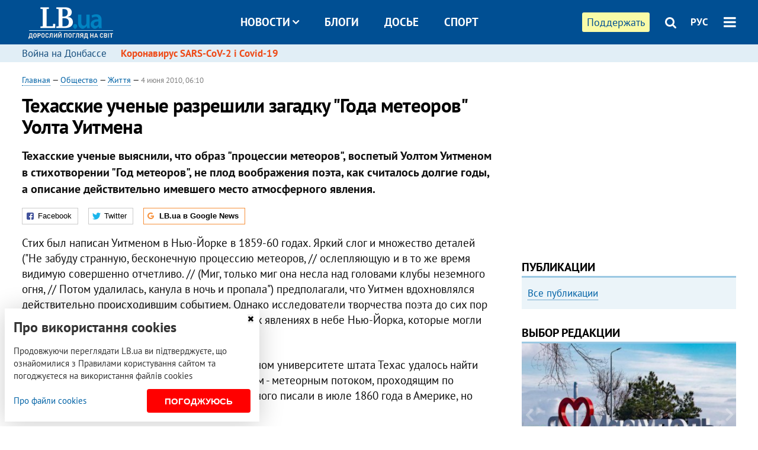

--- FILE ---
content_type: text/html; charset=utf-8
request_url: https://rus.lb.ua/society/2010/06/04/48404_tehasskie_uchenie_razreshili_zagad.html
body_size: 11128
content:
<!DOCTYPE html>
<html>
<head>

	<meta http-equiv="content-type" content="text/html;charset=utf-8">
	<title>Техасские ученые разрешили загадку &quot;Года метеоров&quot; Уолта Уитмена - портал новостей LB.ua</title>
	<meta name="keywords" content="">
	<meta name="description" content="Техасские ученые выяснили, что образ &quot;процессии метеоров&quot;, воспетый Уолтом Уитменом в стихотворении &quot;Год метеоров&quot;, не плод воображения поэта, как считалось долгие годы, а описание действительно
имевшего место атмосферного явления.">
	    <link rel="canonical" href="https://rus.lb.ua/society/2010/06/04/48404_tehasskie_uchenie_razreshili_zagad.html" />
    <link rel="alternate" href="https://lb.ua/society/2010/06/04/48404_tehasskie_uchenie_razreshili_zagad.html" hreflang="uk" />
    <link rel="alternate" href="https://rus.lb.ua/society/2010/06/04/48404_tehasskie_uchenie_razreshili_zagad.html" hreflang="ru" />
	
    <meta name="format-detection" content="telephone=no">

            <link rel="dns-prefetch" href="//i.lb.ua">
    <link rel="dns-prefetch" href="//www.facebook.com">
    <link rel="dns-prefetch" href="//www.googletagservices.com">
    <link rel="dns-prefetch" href="//googleads.g.doubleclick.net">
    <link rel="dns-prefetch" href="//pagead2.googlesyndication.com">

    <link rel="preload" href="/media/653/news/fonts/ptsans.woff2" as="font" type="font/woff2" crossorigin>
    <link rel="preload" href="/media/653/news/fonts/ptsansb.woff2" as="font" type="font/woff2" crossorigin>
    <link rel="preload" href="/media/653/news/fonts/icons.woff2" as="font" type="font/woff2" crossorigin>

    <link rel="preload" href="/media/653/news/css/style.css" type="text/css" as="style" onload="this.onload=null;this.rel='stylesheet'">

    <link rel="preload" href="/media/653/news/js/jquery-3.1.1.min.js" as="script">
    <link rel="preload" href="/media/653/news/js/common.js" as="script">
    <link rel="preload" href="//pagead2.googlesyndication.com/pagead/js/adsbygoogle.js" as="script">
        <link rel="preload" href="/media/653/news/css/social-likes.css" type="text/css" as="style" onload="this.onload=null;this.rel='stylesheet'">

		<link rel="alternate" type="application/rss+xml" title="LB.ua RSS" href="https://lb.ua/export/rss.xml">
	
	<!-- facebook -->
			<meta property="fb:app_id" content="147594101940225">
	<meta property="fb:admins" content="100001550293023">
	<meta property="og:site_name" content="LB.ua">
    <meta name="twitter:site" content="@lb_ua">
	    <meta name="RESOURCE-TYPE" content="DOCUMENT" />
    <meta name="DISTRIBUTION" content="GLOBAL" />

	<meta property="og:url" content="https://rus.lb.ua/society/2010/06/04/48404_tehasskie_uchenie_razreshili_zagad.html"/>
    <meta property="og:type" content="article"/>
	<meta property="og:title" content="Техасские ученые разрешили загадку &quot;Года метеоров&quot; Уолта Уитмена"/>
	<meta property="og:description" content="Техасские ученые выяснили, что образ &quot;процессии метеоров&quot;, воспетый Уолтом Уитменом в стихотворении &quot;Год метеоров&quot;, не плод воображения поэта, как считалось долгие годы, а описание действительно
имевшего место атмосферного явления." />

    <meta name="twitter:title" content="Техасские ученые разрешили загадку &quot;Года метеоров&quot; Уолта Уитмена" />
    <meta name="twitter:description" content="Техасские ученые выяснили, что образ &quot;процессии метеоров&quot;, воспетый Уолтом Уитменом в стихотворении &quot;Год метеоров&quot;, не плод воображения поэта, как считалось долгие годы, а описание действительно
имевшего место атмосферного явления." />

	        	    <meta property="og:image" content="https://i.lb.ua/static/logo.480.jpg" />
    <meta property="og:image:width" content="480" />
    <meta property="og:image:height" content="320" />
	        	
        
    <meta name="viewport" content="width=device-width,initial-scale=1,user-scalable=yes">

	<!-- CSS -->
	        <link rel="stylesheet" href="/media/653/news/css/style.css">
    <link rel="shortcut icon" type="image/x-icon" href="/favicon.ico">
        <link rel="stylesheet" href="/media/653/news/css/social-likes.css">

	    <script src="/media/653/news/js/jquery-3.1.1.min.js"></script>
        <script async src="/media/653/news/js/common.js"></script>
		
        <script async src="https://securepubads.g.doubleclick.net/tag/js/gpt.js"></script>
    <script>
        window.googletag = window.googletag || {cmd: []};
    </script>
    
        <script async src="//pagead2.googlesyndication.com/pagead/js/adsbygoogle.js"></script>
    <script>
    (adsbygoogle = window.adsbygoogle || []).push({
          google_ad_client: "ca-pub-6096932064585080",
          enable_page_level_ads: true });
    </script>
    
        <script type="application/ld+json">
    {
        "@context": "https://schema.org",
        "@type": "NewsArticle",
        "mainEntityOfPage": {
            "@type": "WebPage",
            "@id": "https://rus.lb.ua/society/2010/06/04/48404_tehasskie_uchenie_razreshili_zagad.html"
        },
        "headline": "Техасские ученые разрешили загадку &quot;Года метеоров&quot; Уолта Уитмена",
                "datePublished": "2010-06-04T06:10:00+03:00",
        "dateModified": "2022-03-10T12:50:00+02:00",
                "publisher": {
            "@type": "Organization",
            "name": "LB.ua",
            "alternateName": "Лівий берег",
            "logo": {
                "@type": "ImageObject",
                "url": "https://lb.ua/media/news/img/logo/logo.white.png"
            }
        }
    }
    </script>
</head>


<body >


<header class="site-header">
	<div class="layout">
	<div class="layout-wrapper clearfix">
        <nav class="header">
                        <div class="logo"><a href="https://rus.lb.ua"></a></div>
                        <ul class="nav-menu nav-menu-right">
                                <li class="nav-item nav-item-donate"><a href="https://lb.ua/donate" target="_blank"><span>Поддержать</span></a></li>
                
                                
                
                                <li class="nav-item nav-item-search hide-on-phone"><a href="#header-search" data-toggle="collapse" aria-expanded="false" aria-controls="header-search"><span class="icons icon-search" ></span></a></li>
                
                <li class="nav-item nav-item-lang dropdown"><a href="javascript:void(0);" data-toggle="dropdown" type="button">РУС</a>
    <ul class="dropdown-menu dropdown-lang">
        <li class="border"><a href="https://lb.ua/society/2010/06/04/48404_tehasskie_uchenie_razreshili_zagad.html" alt="українська">УКР</a></li>
        <li><a href="//en.lb.ua" alt="english">ENG</a></li>
    </ul>
</li>

				                <li class="nav-item nav-item-menu dropdown"><a a href="javascript:void(0);" onclick="return false;" type="button" data-toggle="dropdown"><span class="icons icon-bars"></span></a>
                    <div class="dropdown-menu dropdown-right">
                        <div class="dropdown-flex">
                            <div class="dropdown-flex-box">
                                <ul>
                                    <li><a href="/newsfeed">Новости</a></li>
                                    <li class="sub-item"><a href="/politics">Политика</a></li>
                                    <li class="sub-item"><a href="/economics">Экономика</a></li>
                                    <li class="sub-item"><a href="/society">Общество</a></li>
                                    <li class="sub-item"><a href="">Здоровье</a></li>
                                    <li class="sub-item"><a href="/culture">Культура</a></li>
                                    <li class="sub-item"><a href="/world">Мир</a></li>
                                    <li class="sub-item"><a href="/sport">Спорт</a></li>
                                    <li class="sub-item"><a href="https://lb.ua/theme/nova_krayina">Нова Країна</a></li>
                                    <li class="sub-item"><a href="https://lb.ua/theme/terytorii_kultury">Території культури</a></li>
                                    <li class="sub-item"><a href="https://lb.ua/theme/culthub">CultHub</a></li>

                                    
                                    
                                    
                                    <li><a href="/analytics">Публикации</a></li>
                                    <li><a href="/blog">Блоги</a></li>
                                </ul>
                            </div>
                            <div class="dropdown-flex-box">
                                <ul>
                                    <li><a href="https://www.youtube.com/channel/UC_wMhlGmskE2Ue-400XjofQ">LB Live</a></li>
                                    
                                    <li><a href="/file">Досье</a></li>
                                    <li><a href="/theme">Спецтемы</a></li>
                                    <li><a href="/photo">Фото/Видео</a></li>
                                    <li><a href="/author">Авторы</a></li>
                                    <li><a href="/contacts">Редакция</a></li>
                                    <li><a href="/archive">Архив</a></li>
                                </ul>
                            </div>
                        </div>
                        
                        <div class="nav-item-menu-icons">
                            <a rel="nofollow" target="_blank" href="https://www.facebook.com/%D0%9B%D1%96%D0%B2%D0%B8%D0%B9-%D0%91%D0%B5%D1%80%D0%B5%D0%B3-LBUA-111382865585059"><span class="icons icon-facebook"></span></a>
                            <a rel="nofollow" target="_blank" href="https://twitter.com/lb_ua"><span class="icons icon-twitter"></span></a>
                            <a rel="nofollow" target="_blank" href="https://t.me/lbua_official"><span class="icons icon-telegram"></span></a>
                            <a rel="nofollow" target="_blank" href="https://youtube.com/@lblive1902"><span class="icons icon-youtube"></span></a>
                            <a rel="nofollow" href="https://rus.lb.ua/rss"><span class="icons icon-rss"></span></a>
                            <a rel="nofollow" href="#header-search" data-toggle="collapse" aria-expanded="false" aria-controls="header-search"><span class="icons icon-search"></span></a>
                            
                        </div>
                    </div>
                </li>
                            </ul>

                        <ul class="nav-menu nav-menu-main">
                <li class="dropdown nav-item-news"><a href="javascript:void(0);" onclick="return false;" type="button" data-toggle="dropdown">Новости<span class="icons icon-down"></span></a>
                    <ul class="dropdown-menu dropdown-lang">
                        <li><a href="/politics">Политика</a></li>
                        <li><a href="/economics">Экономика</a></li>
                        <li><a href="/society">Общество</a></li>
                        <li><a href="">Здоровье</a></li>
                        <li><a href="/culture">Культура</a></li>
                        <li><a href="/world">Мир</a></li>
                        <li><a href="/sport">Спорт</a></li>
                        <li><a href="https://lb.ua/theme/nova_krayina">Нова Країна</a></li>
                        <li><a href="https://lb.ua/theme/terytorii_kultury">Території культури</a></li>
                        <li><a href="https://lb.ua/theme/culthub">CultHub</a></li>

                        
                        
                        
                    </ul>
                </li>
                <li class="nav-item-blogs"><a href="/blog">Блоги</a></li>
                <li class="nav-item-files"><a href="/file">Досье</a></li>
                <li class="nav-item-photo"><a href="/sport">Спорт</a></li>

                
                
            </ul>
            
    		
        </nav>
	</div>
	</div>

        <div class="collapse" id="header-search">
    <div class="layout">
        <div class="layout-wrapper">
            <form class="search-form" action="/search">
                <input class="search-txt" type="text" name="q" placeholder="Фраза для поиска"/>
                <button class="search-btn" type="submit"><span class="icons icon-search"></span></button>
            </form>
        </div>
    </div>
    </div>
    
    	<div class="sub-menu">
	<div class="layout">
		<div class="layout-wrapper">
			<ul class="nav-links">
						    				            <li class=""><a href="https://lb.ua/tag/13516_boevie_deystviya_na_vostoke_ukraini">Война на Донбассе
</a></li>
            <li class="important"><a href="https://lb.ua/tag/18306_koronavirus_sarscov2_i_covid19">Коронавирус SARS-CoV-2 і Covid-19
</a></li>
    			    						</ul>
		</div>
	</div>
	</div>
    
</header>

            

<div class="site-content layout layout-material">

        <div class="layout-wrapper clearfix">

        
		<div class="col-content ">
		    <div class="col-content-wrapper clearfix">

            <article class="material" itemscope itemtype="http://schema.org/NewsArticle">
    	
	<div class="header">
		<div class="date">
                        <a href="https://rus.lb.ua">Главная</a> &mdash;
                            <a href="/society
">Общество</a> &mdash;                 <a href="/society
/life
">Життя</a> &mdash;                                                 <time class="time" pubdate itemprop="datePublished" datetime="2010-06-04T06:10:00Z">4 июня 2010, 06:10</time>                        <meta itemprop="dateModified" content="2022-03-10"/>
		</div>

        
                <h1 itemprop="headline">Техасские ученые разрешили загадку "Года метеоров" Уолта Уитмена
                    </h1>
        
		

                <div class="material-h2" itemprop="description"><p>Техасские ученые выяснили, что образ "процессии метеоров", воспетый Уолтом Уитменом в стихотворении "Год метеоров", не плод воображения поэта, как считалось долгие годы, а описание действительно
имевшего место атмосферного явления.</p></div>
        
                                    <meta itemprop="author" content="LB.ua">                        	</div>

        <div class="social-likes" data-url="http://society.lb.ua/life/2010/06/04/48404_tehasskie_uchenie_razreshili_zagad.html"><div class="facebook" title="Поделиться ссылкой на Фейсбуке">Facebook</div>
<div class="twitter" title="Поделиться ссылкой в Твиттере">Twitter</div>
<div class="social-likes__widget social-likes__widget_gnews">
    <a href="https://news.google.com/publications/CAAqBwgKMO-Fpwsw15C_Aw?hl=ru&gl=UA&ceid=UA:ru" target="_blank" rel="nofollow">
        <span class="social-likes__button"><span class="social-likes__icon social-likes__icon_gnews"></span><strong>LB.ua в Google News</strong></span>
    </a>
</div>
</div>
    
	
	
	
	

	
        <div itemprop="articleBody"><p>Стих был написан Уитменом в Нью-Йорке в 1859-60 годах. Яркий слог и множество деталей ("Не забуду странную, бесконечную процессию метеоров, // ослепляющую и в то же время видимую совершенно
отчетливо. // (Миг, только миг она несла над головами клубы неземного огня, // Потом удалилась, канула в ночь и пропала") предполагали, что Уитмен вдохновлялся действительно происходившим событием.
Однако исследователи творчества поэта до сих пор не могли найти упоминаний об астрономических явлениях в небе Нью-Йорка, которые могли бы вдохновить поэта.</p>
<p>Астрономам и литературоведам в государственном университете штата Техас удалось найти связь между стихотворением и редким явлением - метеорным потоком, проходящим по касательной к поверхности
Земли, о котором много писали в июле 1860 года в Америке, но потом забыли за давностью лет.</p>
<p>В отличие от большинства метеоров, вспыхивающих в небе на короткое время, прежде чем сгореть в атмосфере, необычное явление, которое наблюдал Уитмен, отличалось тем, что метеоры входили в
атмосферу Земли и успевали выходить за ее пределы.</p>
<p>Открытие было сделано физиком Дональдом Олсоном, который вспомнил о том, что однажды видел каталог картин современника Уитмена - не слишком известного художника Фредерика Эдвина Черча (Frederic
Edwin Church), отличающегося тщательной и аккуратной прорисовкой неба. В каталоге была картина, названная "Метеор 1860 года", изображающая метеор в ночном небе, разваливающийся на яркие горящие
фрагменты. Картина была нарисована художником у себя дома, недалеко от Нью-Йорка.</p>
<p>Комета, о которой в "Годе метеоров" пишет Уитмен ("Не забуду комету, что нежданно явилась с севера, полыхая в небесах"), известна как Большая комета 1860 года (C/1860 M1), которую видели во всем
мире.</p></div>
    

	

	
	

    

            

            

    
            

    <div class="hidden" itemprop="publisher" itemscope itemtype="https://schema.org/Organization">
        <meta itemprop="name" content="LB.ua" />
        <div class="hidden" itemprop="logo" itemscope itemtype="https://schema.org/ImageObject">
            <meta itemprop="url" content="https://lb.ua/media/news/img/logo/logo.png" />
        </div>
    </div>
    <meta itemscope itemprop="mainEntityOfPage" itemType="https://schema.org/WebPage" itemid="https://rus.lb.ua/society/2010/06/04/48404_tehasskie_uchenie_razreshili_zagad.html" />


    <noindex>
            <div class="block read-social">Читайте главные новости LB.ua в социальных сетях <a href="https://www.facebook.com/%D0%9B%D1%96%D0%B2%D0%B8%D0%B9-%D0%91%D0%B5%D1%80%D0%B5%D0%B3-LBUA-111382865585059">Facebook</a>, <a href="https://twitter.com/lb_ua">Twitter</a> и <a href="https://t.me/lbua_official">Telegram</a></div>
    
                <div class="block sources thin-link"><span>Источник: </span><a href="http://www.Lenta.ru" target="_blank" rel="nofollow">Lenta.ru</a></div>
        
            
        
    
                    </noindex>

    
    


            

            <div class="block social-likes social-bottom" data-url="http://society.lb.ua/life/2010/06/04/48404_tehasskie_uchenie_razreshili_zagad.html"><div class="facebook" title="Поделиться ссылкой на Фейсбуке">Facebook</div>
<div class="twitter" title="Поделиться ссылкой в Твиттере">Twitter</div>
<div class="social-likes__widget social-likes__widget_gnews">
    <a href="https://news.google.com/publications/CAAqBwgKMO-Fpwsw15C_Aw?hl=ru&gl=UA&ceid=UA:ru" target="_blank" rel="nofollow">
        <span class="social-likes__button"><span class="social-likes__icon social-likes__icon_gnews"></span><strong>LB.ua в Google News</strong></span>
    </a>
</div>
</div>
        </article>



<div class="material-related">
    
                        
                                    

<noindex>
    
    
                            <section class="block related-news related-by-rubric">
<div class="caption no-margin">Читайте также</div>
<ul class="lenta lenta-simple">
    <li class="item-news  ">    <time datetime="2010-06-05T05:10:00Z">
    05 июня 2010, 05:10
    </time>
        <div class="title"><a href="https://rus.lb.ua/society/2010/06/05/48674_sigareti_iz_ssha_vrednee_chem_iz_.html">Сигареты из США вреднее, чем из других стран - ученые
</a></div>
</li>

    <li class="item-news  ">    <time datetime="2010-06-05T04:50:00Z">
    05 июня 2010, 04:50
    </time>
        <div class="title"><a href="https://rus.lb.ua/society/2010/06/05/48668_na_vistavke_computex_2010_predst.html">На выставке Computex 2010 представлен бюджетный 8-мегапиксельный телефон Shark
</a></div>
</li>

    <li class="item-news  ">    <time datetime="2010-06-05T03:50:00Z">
    05 июня 2010, 03:50
    </time>
        <div class="title"><a href="https://rus.lb.ua/society/2010/06/05/48664_kristen_styuart_pokorila_koreytsev.html">Кристен Стюарт покорила корейцев
</a></div>
</li>

    <li class="item-news  ">    <time datetime="2010-06-05T02:50:00Z">
    05 июня 2010, 02:50
    </time>
        <div class="title"><a href="https://rus.lb.ua/society/2010/06/05/48655_maykl_bey_nashel_zamenu_megan_fok.html">Майкл Бэй нашел замену Меган Фокс
</a></div>
</li>

    <li class="item-news  ">    <time datetime="2010-06-05T02:30:00Z">
    05 июня 2010, 02:30
    </time>
        <div class="title"><a href="https://rus.lb.ua/society/2010/06/05/48653_uchenie_obnaruzhili_neytrinooboro.html">Ученые обнаружили нейтрино-оборотни
</a></div>
</li>

    <li class="item-news  ">    <time datetime="2010-06-05T01:50:00Z">
    05 июня 2010, 01:50
    </time>
        <div class="title"><a href="https://rus.lb.ua/society/2010/06/05/48639_v_yupiter_vrezalos_nebesnoe_telo.html">В Юпитер врезалось небесное тело
</a></div>
</li>

    <li class="item-news  ">    <time datetime="2010-06-05T00:30:00Z">
    05 июня 2010, 00:30
    </time>
        <div class="title"><a href="https://rus.lb.ua/society/2010/06/05/48630_sotsiologi_uvideli_rost_reytinga_.html">Социологи увидели рост рейтинга Януковича
</a></div>
</li>

    <li class="item-news  ">    <time datetime="2010-06-04T23:10:00Z">
    04 июня 2010, 23:10
    </time>
        <div class="title"><a href="https://rus.lb.ua/society/2010/06/04/48616_freedom_house_ukraina_mozhet_per.html">Freedom House: Украина может перестать быть свободной
</a></div>
</li>

    <li class="item-news  ">    <time datetime="2010-06-04T19:21:00Z">
    04 июня 2010, 19:21
    </time>
        <div class="title"><a href="https://rus.lb.ua/society/2010/06/04/48773_v_dnepropetrovske_izbili_semochn.html">В Днепропетровске избили съемочную группу студии «Акцент-медиа»
</a></div>
</li>

    <li class="item-news  ">    <time datetime="2010-06-04T19:11:00Z">
    04 июня 2010, 19:11
    </time>
        <div class="title"><a href="https://rus.lb.ua/society/2010/06/04/48767_studenta_isklyuchili_iz_vuza_za_ot.html">Студента исключили из вуза за отбитый нос Ленина
</a></div>
</li>

    <li class="item-news  ">    <time datetime="2010-06-04T18:54:00Z">
    04 июня 2010, 18:54
    </time>
        <div class="title"><a href="https://rus.lb.ua/society/2010/06/04/48761_voznesenskogo_pohoronili_na_novo.html">Вознесенского похоронили на Новодевичьем кладбище
</a></div>
</li>

    <li class="item-news  ">    <time datetime="2010-06-04T18:39:00Z">
    04 июня 2010, 18:39
    </time>
        <div class="title"><a href="https://rus.lb.ua/society/2010/06/04/48763_glava_oblorganizatsii_partii_prom.html">Глава облорганизации Партии промышленников и предпринимателей обвиняет владельца "Изокерама" в гибели гендиректора предприятия
</a></div>
</li>

    <li class="item-news  ">    <time datetime="2010-06-04T18:17:00Z">
    04 июня 2010, 18:17
    </time>
        <div class="title"><a href="https://rus.lb.ua/society/2010/06/04/48748_v_dnepropetrovske_proshla_aktsiya_p.html">В Днепропетровске прошла акция протеста против действий милиции
</a></div>
</li>

    <li class="item-news  ">    <time datetime="2010-06-04T18:06:00Z">
    04 июня 2010, 18:06
    </time>
        <div class="title"><a href="https://rus.lb.ua/society/2010/06/04/48751_v_odesskoy_oblasti_prodolzhayut_pe.html">В Одесской области продолжают пересыхать водоемы
</a></div>
</li>

    <li class="item-news  ">    <time datetime="2010-06-04T17:24:00Z">
    04 июня 2010, 17:24
    </time>
        <div class="title"><a href="https://rus.lb.ua/society/2010/06/04/48729_v_podmoskove_izuvechili_pamyatnik.html">В Подмосковье изувечили памятник Ленину
</a></div>
</li>

</ul>
</section>
 
                

    </noindex>
</div>


<noindex>
<div class="float_container_t0 hidden"></div>
<div class="float_container_t2 hidden"></div>
</noindex>

	    	</div>

        		</div>

		<aside class="col-right">
        	
			    

    

    <section class="adv-banner-3">
    <!-- Premium -->
    <ins class="adsbygoogle" style="display:block" data-ad-client="ca-pub-6096932064585080" data-ad-slot="6215639078" data-ad-format="auto" data-full-width-responsive="true"></ins>
    <script>(adsbygoogle = window.adsbygoogle || []).push({});</script>
</section>

    	
<section class="section-blogs section-column-2 have-background">
<div class="caption no-margin">Публикации</div>
<ul class="feed background">
<li class="show-more"><a href="/analytics">Все публикации</a></li>
</ul>
</section>
    	
<section class="float_container_m1_wide hide-on-tablet hide-on-phone">
<div class="photo-story float_block">
<div class="caption no-margin">ВЫБОР РЕДАКЦИИ</div>
<div class="slick-gallery" data-slick='{ "infinite": true, "speed": 300, "slidesToShow": 1, "autoplay": true, "autoplaySpeed": 5000 }'>
        <div class="gallery-item"><div class="gallery-item-image">
		<a class="img" href="https://lb.ua/society/2022/03/31/511668_mariupol_tochka_nepovernennya_moi.html"><img loading="lazy" class="story-photo" src="https://i.lb.ua/072/02/625c22f9239af.jpeg" alt="Мариуполь, точка невозврата. Мои 20 суток войны"/></a>
	        <div class="story-text"><a class="img" href="https://lb.ua/society/2022/03/31/511668_mariupol_tochka_nepovernennya_moi.html">Мариуполь, точка невозврата. Мои 20 суток войны</a></div></a>
    </div></div>
        <div class="gallery-item"><div class="gallery-item-image">
		<a class="img" href="https://lb.ua/society/2022/04/06/512479_yak_pravilno_reaguvati_informatsiyu.html"><img loading="lazy" class="story-photo" src="https://i.lb.ua/078/06/625c220109513.jpeg" alt="Как правильно реагировать на информацию из России? Вопрос-ответ с Олегом Покальчуком"/></a>
	        <div class="story-text"><a class="img" href="https://lb.ua/society/2022/04/06/512479_yak_pravilno_reaguvati_informatsiyu.html">Как правильно реагировать на информацию из России? Вопрос-ответ с Олегом Покальчуком</a></div></a>
    </div></div>
        <div class="gallery-item"><div class="gallery-item-image">
		<a class="img" href="https://lb.ua/society/2022/03/16/509776_lyubov_i_vdyachnist_yak_spilkuvatisya_zi.html"><img loading="lazy" class="story-photo" src="https://i.lb.ua/085/14/625c228783191.jpeg" alt="Любовь и благодарность. Как общаться со своими близкими, ушедшими на войну"/></a>
	        <div class="story-text"><a class="img" href="https://lb.ua/society/2022/03/16/509776_lyubov_i_vdyachnist_yak_spilkuvatisya_zi.html">Любовь и благодарность. Как общаться со своими близкими, ушедшими на войну</a></div></a>
    </div></div>
    </div>
</div>
</section>
        	<section class="section-blogs section-column-2 have-background">
<div class="caption no-margin">Блоги</div>
<ul class="feed background">
    <li class="">    <a class="photo-ahref" href="http://rus.lb.ua/blog/tetiana_bohdan/516325_derzhavni_poziki_i_borgi_voienniy.html"><img loading="lazy" class="photo photo-blog" src="https://i.lb.ua/114/52/5e82114e767ee.jpeg" alt="Державні позики і борги у воєнній економіці"></a>    <div class="author">Тетяна Богдан</div> 
    <div class="title"><a href="http://rus.lb.ua/blog/tetiana_bohdan/516325_derzhavni_poziki_i_borgi_voienniy.html">Державні позики і борги у воєнній економіці
</a></div>
    У найближчі місяці Уряд потребуватиме колосальних ресурсів для фінансування економічних потреб країни і продовження збройної боротьби з агресором.
</li>

    <li class="">    <a class="photo-ahref" href="http://rus.lb.ua/blog/mykhailo_radutskyi/515951_klasterna_merezha_medzakladiv_chomu.html"><img loading="lazy" class="photo photo-blog" src="https://i.lb.ua/043/57/5e90602f81767.jpeg" alt="Кластерна мережа медзакладів: в чому перевага?"></a>    <div class="author">Михайло Радуцький</div> 
    <div class="title"><a href="http://rus.lb.ua/blog/mykhailo_radutskyi/515951_klasterna_merezha_medzakladiv_chomu.html">Кластерна мережа медзакладів: в чому перевага?
</a></div>
    Нова мережа закладів формуватиметься відповідно до принципу госпітальних округів.
</li>

<li class="show-more"><a href="/blog">Все записи блогов</a></li>
</ul>
</section>

    <section class="adv-block">
<div class="adv-banner-4 sticked hide-on-tablet hide-on-phone">
<div class="adv-caption">Реклама</div>
<!-- Index.300x600 -->
<ins class="adsbygoogle"
     style="display:inline-block;width:300px;height:600px"
     data-ad-client="ca-pub-6096932064585080"
     data-ad-slot="8605697088"></ins>
<script>
(adsbygoogle = window.adsbygoogle || []).push({});
</script></div>
</section>
	    

			</aside>

	</div>
    
</div>


<footer class="site-footer">
	<div class="layout">
<div class="layout-wrapper clearfix">
	<a class="scroll-top" href="#"></a>
	<div class="footer-links">
		<ul>
			
            <li><a href="">Про нас</a></li>
            <li><a href="/reklama">Реклама на сайте</a></li>
            <li><a href="/contacts">Редакция</a></li>
            <li><a href="">Политики и стандарты</a></li>
			<li><a href="/terms">Пользовательское соглашение</a></li>
		</ul>
	</div>

	<div class="about">
                <p>При полном или частичном воспроизведении материалов прямая гиперссылка на LB.ua обязательна! Перепечатка, копирование, воспроизведение или иное использование материалов, в которых содержится ссылка на агентство "Українськi Новини" и "Украинская Фото Группа" запрещено.</p>
        <p>Материалы, которые размещаются на сайте с меткой "Реклама" / "Новости компаний" / "Пресрелиз" / "Promoted", являются рекламными и публикуются на правах рекламы. , однако редакция участвует в подготовке этого контента и разделяет мнения, высказанные в этих материалах.</p>
        <p>Редакция не несет ответственности за факты и оценочные суждения, обнародованные в рекламных материалах. Согласно украинскому законодательству, ответственность за содержание рекламы несет рекламодатель.</p>
        <p>Международный Фонд "Возрождение" обеспечивает институциональную поддержку редакции LB.UA в рамках программы "Социальный капитал". Материалы изготовленные в рамках поддержки отражают позицию авторов и не обязательно совпадают с позицией Международного Фонда "Возрождение".</p>
        <p>Субъект в сфере онлайн-медиа; идентификатор медиа - R40-05097</p>
            </div>
	<div class="counters">
                <span><a rel="nofollow" href="http://depositphotos.com/?utm_source=LB&amp;utm_medium=footer&amp;utm_campaign=UA-brand"><img loading="lazy" src="/media/653/news/img/icos/deposit2.png" alt="DepositPhotos" width="143" height="33"></a></span>
        <span><a rel="nofollow" href="http://irf.ua"><img loading="lazy" src="/media/653/news/img/icos/irf.png" alt="IRF" width="105" height="33"></a></span>
        <span><a rel="nofollow" href="https://serpstat.com/uk/"><img loading="lazy" src="/media/653/news/img/icos/serpstat.svg" alt="Serpstat" width="140" height="33""></a></span>
        		    		<!-- Google tag (gtag.js) -->
<script async src="https://www.googletagmanager.com/gtag/js?id=G-ESGJQNBL07"></script>
<script>
  window.dataLayer = window.dataLayer || [];
  function gtag(){dataLayer.push(arguments);}
  gtag('js', new Date());

  gtag('config', 'G-ESGJQNBL07');
</script>
			</div>
</div>
</div>


<div class="overlay" id="overlay"></div>


<div id="popup_mistake" class="popup do-mistake" url="/core/orphus/">
	<div class="caption">Найдена ошибка! <div class="close"></div></div>
	<div class="title">Текст с ошибкой:</div>
	<div class="text-w-mistake"></div>
	<div>Ошибка в том, что:</div>
	<textarea></textarea>
	<br style="clear: both;" />
	<a class="button" name="send" href="#">Отправить</a>
	<a class="no-mistake" name="close" href="#">Ой, это не ошибка!</a>
</div>


<div id="act-login" class="popup do-login">
	<div class="caption">Вход <div class="close"></div></div>
	<form action="https://lb.ua/core/auth/login" method="post" class="form">
		<input type="hidden" name="return" value="http://rus.lb.ua/society/2010/06/04/48404_tehasskie_uchenie_razreshili_zagad.html" />
		<div class="title line">Через социальную сеть:</div>
		<div class="socials line">
			<noindex>
				<div class="social">
					<a title="vkontakte" href="https://lb.ua/core/oauth/login/?provider=vkontakte&__ref=aHR0cDovL3J1cy5sYi51YS9zb2NpZXR5LzIwMTAvMDYvMDQvNDg0MDRfdGVoYXNza2llX3VjaGVuaWVfcmF6cmVzaGlsaV96YWdhZC5odG1s" rel="nofollow">
						<div class="icon i-vkontakte"></div>
						<div class="network">Вконтакте</div>
					</a>
				</div>
				<div class="social">
					<a title="facebook" href="https://lb.ua/core/oauth/login/?provider=Facebook&__ref=aHR0cDovL3J1cy5sYi51YS9zb2NpZXR5LzIwMTAvMDYvMDQvNDg0MDRfdGVoYXNza2llX3VjaGVuaWVfcmF6cmVzaGlsaV96YWdhZC5odG1s" rel="nofollow">
						<div class="icon i-facebook"></div>
						<div class="network">Facebook</div>
					</a>
				</div>
				<div class="social">
					<a title="odnoklassniki" href="https://lb.ua/core/oauth/login/?provider=Odnoklassniki&__ref=aHR0cDovL3J1cy5sYi51YS9zb2NpZXR5LzIwMTAvMDYvMDQvNDg0MDRfdGVoYXNza2llX3VjaGVuaWVfcmF6cmVzaGlsaV96YWdhZC5odG1s" rel="nofollow">
						<div class="icon i-odnoklassniki"></div>
						<div class="network">Одноклассники</div>
					</a>
				</div>
				<div class="social">
					<a title="google" href="https://lb.ua/core/oauth/login/?provider=Google&__ref=aHR0cDovL3J1cy5sYi51YS9zb2NpZXR5LzIwMTAvMDYvMDQvNDg0MDRfdGVoYXNza2llX3VjaGVuaWVfcmF6cmVzaGlsaV96YWdhZC5odG1s" rel="nofollow">
						<div class="icon i-google"></div>
						<div class="network">Google</div>
					</a>
				</div>
				<div class="social">
					<a title="twitter" href="https://lb.ua/core/oauth/login/?provider=Twitter&__ref=aHR0cDovL3J1cy5sYi51YS9zb2NpZXR5LzIwMTAvMDYvMDQvNDg0MDRfdGVoYXNza2llX3VjaGVuaWVfcmF6cmVzaGlsaV96YWdhZC5odG1s" rel="nofollow">
						<div class="icon i-twitter"></div>
						<div class="network">Twitter</div>
					</a>
				</div>
				<div class="social">
					<a title="linkedin" href="https://lb.ua/core/oauth/login/?provider=LinkedIn&__ref=aHR0cDovL3J1cy5sYi51YS9zb2NpZXR5LzIwMTAvMDYvMDQvNDg0MDRfdGVoYXNza2llX3VjaGVuaWVfcmF6cmVzaGlsaV96YWdhZC5odG1s" rel="nofollow">
						<div class="icon i-linkedin"></div>
						<div class="network">LinkedIn</div>
					</a>
				</div>
			</noindex>
		</div>

		<div class="line">Авторизуясь на сайте вы подтверждаете согласие с <a href="https://lb.ua/user/security">политикой защиты персональных данных</a></div>
		
	</form>
</div>


</footer>


<style>
    .cookie-info { position: fixed; display: none; width: 100%; left: 8px; right: 0; bottom: 8px; max-width: 400px; color: #333; background-color: #fff; box-shadow: 0 4px 40px rgba(0,0,0,.2); z-index: 1000; padding: 15px; }
    .cookie-info-title { font-size: 24px; font-weight: bold; margin: 0 0 12px; padding-right: 12px; }
    .cookie-info-text { margin-bottom: 12px; }
    .cookie-info-flex { display: flex; justify-content: space-between; line-height: 40px; }
    .cookie-info-link { display: inline-block; border-bottom: none !important;}
    .cookie-info-agree { display: inline-block; color: #fff; font-size: 15px; font-weight: bold; text-transform: uppercase; border-radius: 4px; background-color: red; padding: 0 30px; cursor: pointer; }
    .cookie-info-cross { position: absolute; right: 10px; top: 10px; cursor: pointer; }
</style>
<div class="cookie-info">
    <div class="cookie-info-title">Про використання cookies</div>
    <div class="cookie-info-text">Продовжуючи переглядати LB.ua ви підтверджуєте, що ознайомилися з Правилами користування сайтом та погоджуєтеся на використання файлів cookies</div>
    <div class="cookie-info-flex">
        <a class="cookie-info-link" href="https://lb.ua/terms/">Про файли cookies</a>
        <button class="cookie-info-agree cookie-info-close">Погоджуюсь</button>
    </div>
    <button class="cookie-info-cross cookie-info-close" title="закрити"><span class="icons icon-close"></span></button>
</div>
<script type="text/javascript">
    $(document).ready(function() {

        if ($.cookie('cookie_info') == 'yes') {
            console.log('cookie info block state: [' + $.cookie('cookie_info') + ']');
        } else {
            $('.cookie-info').show();
        }

        $('.cookie-info-close').click(function() {
            $('.cookie-info').hide();
            $.ajax({ url: "https://lb.ua/core/widgets/news/cookie_info", context: document.body, xhrFields: { withCredentials: true } }).done(function() { });
        });
    });
</script>

</body>

<!-- rus.vm2.gg2.lb.ua :: 2025-11-04 00:29:37 -->
</html>

--- FILE ---
content_type: text/html; charset=utf-8
request_url: https://www.google.com/recaptcha/api2/aframe
body_size: 268
content:
<!DOCTYPE HTML><html><head><meta http-equiv="content-type" content="text/html; charset=UTF-8"></head><body><script nonce="DMLNk2myhIqF6jpkS4Bo7A">/** Anti-fraud and anti-abuse applications only. See google.com/recaptcha */ try{var clients={'sodar':'https://pagead2.googlesyndication.com/pagead/sodar?'};window.addEventListener("message",function(a){try{if(a.source===window.parent){var b=JSON.parse(a.data);var c=clients[b['id']];if(c){var d=document.createElement('img');d.src=c+b['params']+'&rc='+(localStorage.getItem("rc::a")?sessionStorage.getItem("rc::b"):"");window.document.body.appendChild(d);sessionStorage.setItem("rc::e",parseInt(sessionStorage.getItem("rc::e")||0)+1);localStorage.setItem("rc::h",'1762208980745');}}}catch(b){}});window.parent.postMessage("_grecaptcha_ready", "*");}catch(b){}</script></body></html>

--- FILE ---
content_type: text/css
request_url: https://rus.lb.ua/media/653/news/css/style.css
body_size: 16434
content:
@font-face { font-family: 'PT Sans'; font-style: normal; font-weight: 400; src: local('PT Sans'), local('PTSans-Regular'), url('../fonts/ptsans.woff2') format('woff2'), url('../fonts/ptsans.woff') format('woff'); font-display: swap; }
@font-face { font-family: 'PT Sans'; font-style: normal; font-weight: 700; src: local('PT Sans Bold'), local('PTSans-Bold'), url('../fonts/ptsansb.woff2') format('woff2'), url('../fonts/ptsansb.woff') format('woff'); font-display: swap; }
@font-face { font-family: 'Icons'; font-weight: normal; font-style: normal; src: local('FontAwesome'), url('../fonts/icons.woff2') format('woff2'), url('../fonts/icons.woff') format('woff'); font-display: swap; }
/*
@font-face { font-family: 'Roboto'; font-style: normal; font-weight: 400; src: local('Roboto'), local('Roboto-Regular'), url('../fonts/roboto.woff2') format('woff2'), url('../fonts/roboto.woff') format('woff'); }
@font-face { font-family: 'Roboto'; font-style: normal; font-weight: 700; src: local('Roboto Bold'), local('Roboto-Bold'), url('../fonts/roboto-m.woff2') format('woff2'), url('../fonts/roboto-m.woff') format('woff'); }
*/

* { margin: 0; padding: 0; border: 0; }
body { font-family: 'PT Sans', sans-serif; font-size: 15px; line-height: 1.45; color: #505050; }
header, footer, nav, article, section, main, aside, details { display: block; } /* figcaption, figure, hgroup,*/

.icons { display: inline-block; font: normal normal normal 14px/1 'Icons'; font-size: inherit; text-rendering: auto; -webkit-font-smoothing: antialiased; -moz-osx-font-smoothing: grayscale; }
.icon-bars:before { content: "\f0c9"; }
.icon-facebook:before { content: "\f09a"; }
.icon-google-plus:before { content: "\f0d5"; }
.icon-google-news:before { content: "\f1a0"; }
.icon-twitter:before { content: "\f099"; }
.icon-vk:before { content: "\f189"; }
.icon-youtube:before { content: "\f16a"; }
.icon-instagram:before { content: "\f16d"; }
.icon-telegram:before { content: "\f1d8"; }
.icon-rss:before { content: "\f09e"; }
.icon-search:before { content: "\f002"; }
.icon-sign-in:before { content: "\f090"; }
.icon-sign-out:before { content: "\f08b"; }
.icon-user:before { content: "\f007"; }
.icon-up:before { content: "\f106"; font-weight: bold; }
.icon-down:before { content: "\f107"; font-weight: bold; }
.icon-share:before { content: "\f1e0"; }
.icon-left-angle:before { content: "\f104"; }
.icon-right-angle:before { content: "\f105"; }
.icon-left-caret:before { content: "\f0d9"; }
.icon-right-caret:before { content: "\f0d9"; }
.icon-close:before { content: "\f00d"; }


.overflow-fix:before, .page:before, .post .post-header:before, .alphabet-filter .search-line:before, .overflow-fix:after, .page:after, .post .post-header:after, .alphabet-filter .search-line:after { display: table; content: ""; }
.overflow-fix:after, .page:after, .post .post-header:after, .alphabet-filter .search-line:after { clear: both; }

h1 { font-size: 32px; font-weight: bold; line-height: 1.1; text-transform: uppercase; letter-spacing: -0.02em; margin-bottom: 0.5em; }
h2 { font-size: 18px; font-weight: bold; line-height: 1.35; margin: 0 0 0.5em; }
h3 { font-size: 27px; font-weight: normal; line-height: 1.3; }
h4 { font-size: 22px; font-weight: normal; line-height: 1.3; }
h5 { font-size: 18px; font-weight: bold; line-height: 1.3; }

a { color: #0062a6; text-decoration: none; }
/*a:visited { color: #618299; }*/
a:hover { color: #004f93; text-decoration: none; border-bottom: 1px solid; }
a.img:hover { border-bottom: none; }
a.underline { text-decoration: none; border-bottom: 1px solid; }
a.dotted { border-bottom: 1px dotted !important; text-decoration: none !important; }
a.dotted:hover { text-decoration: none; }
a.time:hover { text-decoration: none !important; }
time, .time { color: #808080; font-size: 13px; font-weight: normal; }
textarea { padding: 3px 4px; border: 1px solid #c9c9c9; }
.input, input[type="text"], input[type="password"] { border: 1px solid #c9c9c9; padding: 4px 8px; font-size: 16px; line-height: 1.4; }

.hidden { display: none; }
.show-on { display: block; }
.show-off { display: none; }

.no-margin { margin: 0 !important; }
.clearfix:after { content: ""; display: table; clear: both; }
.uppercase { text-transform: uppercase; }
.split-time { font-size: 16px; color: #222; border-bottom: solid 2px #9bc8e2; padding-bottom: 4px !important; }

.caption { position: relative; font-size: 20px; font-weight: bold; text-transform: uppercase; line-height: 1; color: black; padding-bottom: 5px; margin-bottom: 10px; border-bottom: 3px solid #9bc8e2; }
.caption a { color: black; }
.caption .rss { position: absolute; right: 5px; top: 0; width: 20px; height: 20px;
    background: url(../img/sprite.png) no-repeat -140px -20px;
}

.author, .author a { color: #636773; font-size: 16px; font-weight: bold; line-height: 22px; } /* #292f33 */
.author:visited, .author a:visited { color: #636773; }

.button { font-size: 15px; font-weight: bold; border: 1px solid #9bc8e2; border-radius: 3px; height: 22px; line-height: 22px; padding: 0 25px; background: url(../img/sprite.png) repeat-x 0 -80px; color: #222 !important; display: inline-block; text-align: center; }
.button:hover { background: url(../img/sprite.png) repeat-x 0 -102px; }
.button:active { background: url(../img/sprite.png) repeat-x 0 -124px; }
.close { position: absolute; right: 0; top: 0; width: 11px; height: 11px; background: url(../img/sprite.png) no-repeat -40px -20px; cursor: pointer; }

.ico { display: inline-block; margin-right: 7px; }
.i-exclusive { background: url(../img/sprite.png) no-repeat 0 0; width: 15px; height: 10px; }
.i-photo { background: url(../img/sprite.png) no-repeat -20px 0; width: 15px; height: 12px; }
.i-video { background: url(../img/sprite.png) no-repeat -40px 0; width: 16px; height: 11px; }
.i-adv { background: url(../img/sprite.png) no-repeat -80px -20px; width: 18px; height: 10px; }
.i-updated { border: 1px solid #9bc8e2; height: 12px; font-size: 11px; font-weight: normal; line-height:14px; color: #9bc8e2; padding: 0 4px 2px; }
.i-rss { background: url(../img/sprite.png) no-repeat -100px -20px; width: 15px; height: 12px; }

.ico-text { font-size: 11px; font-weight: 100; text-transform: uppercase; color: #636773; background: #e1eef6; padding: 2px 8px; letter-spacing: normal; vertical-align: 1px; margin-right: 6px; }
.ico-promo { color: #fff !important; background: #0062a6 !important; }
.item-news .ico-text { vertical-align: 3px; }
    /*.important .ico-text { color: #fff; background: #9bc8e2; }*/
/*.important .ico-text { color: #fff; background: #0062a6; }*/

/* bootstrap selectors */
.collapse { display: none; }
.collapse.in { display: block; }

.dropdown { position: relative; }
.dropdown-menu { position: absolute; top: 65px; left: 0; z-index: 1000; display: none; }
.open > .dropdown-menu { display: block; }
.open .icon-down { transform: rotate(180deg); }
.open .icon-bars { transform: rotate(90deg); }


.header-donate { font-size: 19px; padding: 25px 0; background-color: #f9edbe; text-align: center; }
.header-donate a { font-weight: bold; }

.site-header { background: #004f93; color: #a0a0a0; } /*#004f93 5558c1 9bc8e2*/
.site-header ul { list-style-type: none; }
.site-header .header { font-size: 19px; height: 75px; line-height: 75px; text-transform: uppercase; text-align: center; }
.site-header .header a, .site-header .header a:visited { color: #fff; }
.site-header .header a:hover { opacity: 0.8; transition: all 0.35s ease 0s; border-bottom: none; }
.site-header .icons { margin-left: 3px; }
.site-header .logo { float: left; margin-right: 0; }
.site-header .logo a { display: block; background: url(../img/logo/logo.white.png) no-repeat left center / 145px 60px; width: 145px; height: 72px; margin-left: 10px; }
.site-header .logo-eng a { background: url(../img/logo/logo.eng.png) no-repeat left center / 106px 35px; }
/*.site-header .logo a { display: block; background: url(../img/logo/logo.white.png) no-repeat left center / 100px 32px; width: 100px; height: 72px; margin-left: 10px; }*/

.site-header .nav-menu { height: 65px; font-weight: bold; }
.site-header .nav-menu > li { display: inline-block; margin-left: 2em; }
.site-header .nav-menu-right { float: right; }
.site-header .nav-menu-right > li { margin-left: 0; }
.site-header .nav-item { font-size: 21px; margin-right: 18px; vertical-align: text-bottom; }
.site-header .nav-item-menu { margin-right: 0; }
.site-header .nav-item-menu .dropdown-menu { left: auto; right: 0; margin-left: auto; margin-right: -0.5em; }
.site-header .nav-item-lang { font-size: 17px; }

.site-header .nav-item.nav-item-menu { font-size: 24px; }

.site-header .nav-item-menu-icons { margin: 0 0 30px 25px; }
.site-header .nav-item-menu-icons .icons { font-size: 24px; margin-right: 25px; }
.site-header .nav-item-menu-icons a:last-child .icons { margin-right: 0; }

.site-header .nav-item-donate { font-size: 18px; font-weight: normal; text-transform: none; }
.site-header .nav-item-donate span { color: #004f93; background-color: #f9fba7; padding: 5px 8px; border-radius: 3px; }

.site-header .dropdown-menu { background: #004f93; line-height: 1; margin-left: -30px; padding: 30px 0 10px; text-align: left; }
.site-header .dropdown-menu li { font-size: 18px; margin-bottom: 24px; }
.site-header .dropdown-menu li:first-child { border: none; }
.site-header .dropdown-menu .sub-item { text-transform: none; padding-left: 14px; margin-bottom: 18px; }

.site-header .dropdown-lang { padding: 30px 30px 10px; text-align: left; }
.site-header .dropdown-socials { padding: 30px 30px 10px; }
.site-header .dropdown-socials li .icons { font-size: 18px; }
.site-header .dropdown-flex { display: flex; flex-flow: row; }
.site-header .dropdown-flex-box { flex: 1; margin: 10px 25px 15px; min-width: 130px; }
.site-header .dropdown-lang-box { font-size: 18px; margin: 0 25px 40px; }
.site-header .dropdown-left { left: auto; top: 0; right: 0; width: 400px; height: 35px; }
.site-header .google-auto-placed { display: none !important; }

#header-search { background: #e1eef6; border-bottom: 2px solid #ddd; overflow: hidden; }
.search-form { position: relative; border: 1px solid #ddd; margin: 10px 0; }
.search-form .search-txt { width: 100%; box-sizing: border-box; padding: 4px 30px 4px 10px; }
.search-form .search-btn { position: absolute; top: 5px; right: 8px; font-size: 18px; color: #888; background: #fff; }

.site-header .sub-menu { background: #e1eef6; }
.site-header .nav-links { list-style-type: none; overflow-x: scroll; overflow-y: hidden; white-space: nowrap; max-height: 30px; -ms-overflow-style: none; scrollbar-width: none; }
.site-header .nav-links::-webkit-scrollbar { display: none; }
.site-header .nav-links li { display: inline-block; font-size: 17px; height: 30px; line-height: 30px; margin-right: 20px; }
.site-header .nav-links a { color: #164e7d; }
.site-header .nav-links a:hover { color: #000; }
.site-header .nav-links .important a { color: #ee4b19; font-weight: bold; }


.site-content { padding: 20px 0; background: #fff; }
.col-content { float: left; margin-right: -32%; width: 100%; font-size: 17px; }
.col-content-wrapper { margin-right: 34%; }
.col-content .col-left { float: left; width: 45.8%; font-size: 17px; overflow: hidden; }
.col-content .col-middle { float: right; width: 52%; font-size: 16px; overflow: hidden; }
.col-left .caption { font-size: 26px; }
.col-right { float: right; width: 30%; font-size: 16px; } /*border-left: 1px solid #d9e1e5;*/ /*border-left: 1px solid #d9e1e5; padding-left: 12px; */
.col-right section { margin-bottom: 30px; overflow: hidden; }
.col-right .first-item-wide .first { margin-bottom: 0; }

.site-footer { background: #ebf4f9; overflow: hidden; }
.site-footer .scroll-top { position: absolute; right: 0; top: -25px; width: 32px; height: 25px; background: url(../img/icos/scrolltop.png) no-repeat center center #ebf4f9; }
.site-footer .wrapper { position: relative; }
.site-footer .about { font-size: 13px; margin-bottom: 18px; }
.site-footer .about p { margin-bottom: 6px; }
.site-footer .counters { opacity: 0.4; }
.site-footer .counters a { border: none; }
.site-footer .counters span { margin-right: 30px; }
.footer-links { font-size: 16px; font-weight: bold; padding: 10px 0; border-bottom: 2px solid #fff; margin-bottom: 10px; }
.footer-links ul { list-style-type: none; }
.footer-links li { display: inline-block; margin-right: 32px; }

.photo { border: 1px solid #ddd; }

/* news feeds */
.feed { list-style-type: none; }
.feed li { display: inline-block; margin-bottom: 16px; width: 100%; line-height: 1.25; }


.feed h1 { font-size: 27px; font-weight: bold; line-height: 1.1; margin-bottom: 7px; letter-spacing: -0.03em; text-transform: none; }
.feed h2 { font-size: 24px; font-weight: bold; line-height: 1.1; margin-bottom: 5px; letter-spacing: -0.025em; text-transform: none; }
.feed h3 { font-size: 21px; font-weight: normal; line-height: 1.1; margin-bottom: 5px; }
.feed h4 { font-size: 18px; font-weight: bold; line-height: 1.15; margin-bottom: 5px; }
.feed .title { font-size: 21px; font-weight: normal; line-height: 1.15; letter-spacing: -0.02em; margin-bottom: 5px; }
.col-right section .feed .title { font-size: 19px; font-weight: bold; line-height: 1.2; }
.feed .split-time { margin: 10px 0; }
.feed .split-time:first-child { margin-top: 0; }
.feed .author { margin-top: -2px; margin-bottom: 2px; }
.feed .important a { font-size: 17px; font-weight: bold; }
.feed .important.very a { color: #a00022; }
.feed .photo { float: left; margin: 2px 10px 5px 0; vertical-align: top; width: 38%; }
.feed .photo-large { display: block; width: 100%; max-height: 360px; border: 1px solid #ddd; margin-bottom: 8px; }
.feed .photo-middle { display: block; width: 100%; margin-bottom: 10px; border: 1px solid #ddd; }
.feed .photo-small { float:left; width: 38%; margin: 2px 10px 2px 0; border: 1px solid #ddd; }
.feed .show-more { font-size: 17px; padding-bottom: 15px; }
.feed .item-article { border-bottom: 1px solid #ddd; padding-bottom: 15px; margin-bottom: 15px; line-height: 1.3; }
.feed .item-article.no-border-bottom { border-bottom: none; padding-bottom: 0; }
.feed .nobr { padding-left: 4px; }
.feed time { font-size: 11px; display: block; margin: 2px 0; }
.item-article .image-wrapper { position: relative; }
.item-article .heading { font-size: 15px; position: absolute; left: 14px; bottom: 14px; height: 21px; line-height: 21px; background-color: #ff7000; color: #fff; padding: 4px 14px; text-transform: uppercase; }
.supernews .heading { font-size: 16px; height: 22px; line-height: 22px; }

.show-more a { border-bottom: 1px dotted !important; text-decoration: none !important; }

.supernews { font-size: 16px; }

.first-item-wide .first { font-size:17px; font-weight: bold; padding: 0; }
.first-item-wide .first .photo { display: inline-block; width: 100%; margin: 0 0 8px; }

.photo-story { padding: 0; }
.photo-story .story-photo { width: 100%; margin: 0; border: none; }
.photo-story .story-text { position: absolute; bottom: 0; left: 0; width: 100%; padding: 12px 12px; box-sizing: border-box; text-align: left; background: rgba(40,40,40,0.4); color: #fff; }
.photo-story .story-text a { font-size: 21px; line-height: 24px; color: #fff; }


.section-lbtv {}
.section-lbtv .lbtv-item { margin-bottom: 15px; }
.section-lbtv .lbtv-item:last-child { margin-bottom: 0; }
.section-lbtv .lbtv-item .lbtv-photo { width: 100%; border: none; }


/* material */
.material { color: #0f0f0f; overflow: hidden; font-size: 19px; }
.material a { text-decoration: none; border-bottom: 1px solid; }
.material h1 { font-size: 33px; line-height: 1.1; margin-bottom: 0.5em; text-transform: none; }
.material h2, .material h2 p, .material-h2, .material-h2 p { font-size: 20px; font-weight: bold; line-height: 1.45; }
.material h3 { font-size: 30px; font-weight: bold; margin-top: 36px; margin-bottom: 18px; }
.material h4 { font-size: 26px; font-weight: bold; margin-top: 36px; margin-bottom: 14px; }
.material h5 { font-size: 22px; margin-top: 36px; }
.material ul { list-style-type: none; clear: left; margin-top: -12px; margin-bottom: 12px; }
.material ul>li { padding: 0 0 6px 35px; position: relative; }
.material ul>li:before { content: "\2015"; position: absolute; left: 6px; top: 0; width: 20px; height: 15px; }
.material ol { clear: left; margin-left: 32px; margin-bottom: 10px; }
.material ol>li { padding: 0 0 10px 10px; line-height: 23px; }
.material p { margin-top: 0; margin-bottom: 24px; line-height: 1.4; }
.material p:empty { display: none; }
.material p b { font-size: 20px; }
.material p.tab { margin-left: 20px; margin-bottom: 8px; }
.material table { font-size: 16px; text-align: left; width: 100%; border-spacing: 0; border-collapse: collapse; border-top: 3px solid #9bc8e2; border-bottom: 3px solid #ddd; margin: 1.5em 0; }
.material table th { background: #ebf4f9; padding: 4px 0 4px 8px; vertical-align: top; text-align: left; }
.material table td { padding: 4px 0 4px 8px; border-top: 1px solid #ddd; vertical-align: top; }
.material table tr.odd { background: #FAFAFA; }
.material table .arrow { font-size: 14px; width: 10px; display: inline-block; }
.material table .arrow.up { color: #339900; }
.material table .arrow.down { color: #CC0000; }
.material span.spacer { padding: 0 10px; }
.material .video { clear: both; overflow: hidden; margin: 24px 0; text-align: center; min-width: 340px; }
.material .video .descr { color: #888; font-size: 13px; font-style: italic; margin: 10px 20px; }
.material .photos { margin: 24px 0; text-align: center; }
.material .photos img { vertical-align: top; }
.material .photos .descr { color: #888; font-size: 15px; line-height: 1.3; margin: 10px 10%; }
.material .b-quote { float: right; font-size: 18px; line-height: 22px; margin: 15px 0 15px 15px; text-align: left; }
.material .b-quote a { text-decoration: none; font-weight: normal; }
.material .b-quote blockquote { color: #888; background: url(../img/quote/q.png) no-repeat 15px 10px; padding: 10px 5px 15px 60px; }
.material .b-quote blockquote cite { display: table; color: #636773; font-size: 17px; font-weight: bold; }

.material .b-quote blockquote .expert { display: table-cell; height: 60px; }
.material .b-quote blockquote .expert img { width: 60px; margin-right: 15px; height: 60px; }
.material .b-quote blockquote .descr { display: table-cell; height: 60px; vertical-align: middle; }
.material .b-quote blockquote .descr strong { color: #222; }
.material blockquote.type-read, .material blockquote.type-video, .material blockquote.type-photo  { padding: 24px 16px 24px 36px; margin: 20px 0; background: #f2f2f2; } /*#ebf4f9*/
.material blockquote.type-read a, .material blockquote.type-video a, .material blockquote.type-photo a { font-size: 18px; font-weight: bold; }
.material blockquote.type-quote { clear: both; font-size: 24px; line-height: 1.35; color: #808080; text-align: left; margin: 0 0 24px 30px; background: url(../img/quote/q.png) no-repeat 15px 10px; padding: 10px 0 0 70px; letter-spacing: -0.02em; }
.material blockquote.type-quote p { line-height: 1.35; }
.material blockquote.type-block { clear: both; font-size: 24px; line-height: 1.35; color: #808080; text-align: left; margin: 0 0 24px 30px; padding: 10px 0 0 50px; letter-spacing: -0.02em; }
.material blockquote.type-block p { line-height: 1.35; }


.material .photo-item { color: #606060; text-align: center; }
.material .photo-item.photo-align-center { clear: both; }
.material .photo-item.photo-align-left { clear: left; float: left; overflow: hidden; }
.material .photo-item.photo-align-right { clear: right; float: right; overflow: hidden; }
.material .photo-item-image { position: relative; display: table; margin: 0 auto 8px; border: 1px solid #ddd; }
.material .photo-item-image img { max-width: 100%; }
.material .photo-item-image .author { position: absolute; left: 0; bottom: 0; text-shadow: 0 3px 5px rgba(0,0,0,.8); padding: 5px 15px; font-size: 15px; font-weight: normal; color: #fff;}

.material .simple-image-inline {}
.material .simple-image-left { clear: left; float: left; margin: 4px 10px 4px 0; }
.material .simple-image-right { clear: right; float: right; margin: 4px 0 4px 10px; }

.material .special-theme { margin: 10px 0; }
.material .special-theme a { text-decoration: none; }
.material .special-theme .col { display: inline-block; height: 26px; line-height: 26px; font-size: 17px; padding: 0 20px; }
.material .special-theme .col-1 { background: #ff7000; color: #fff; }
.material .special-theme .col-2 { background: #f0f0f0; padding: 0 35px; }

.big-picture { overflow: hidden; height: auto; position: relative; display: flex; flex-direction: column; max-height: calc(80vh); }
.big-picture .picture { width: 100%; height: auto; vertical-align: bottom; }
.big-picture .block { position: absolute; bottom: 0; width: 100%; max-width: 100%; padding: 10% 0 40px 0; z-index: 10; background: linear-gradient(to bottom,rgba(0,0,0,0) 0%,rgba(0,0,0,0.65) 100%); }
.big-picture .block h1 { font-size: 50px; color: #fff; line-height: 1em; text-transform: none; }
.big-picture .authors { color: #fff; display: inline-block; text-transform: uppercase; }
.big-picture .authors a { color: #fff; }
.big-picture .authors .photo { display: inline-block; vertical-align: text-bottom; width: 22px; height: 22px; margin-right: 10px; }

.prices-table { font-size: 17px; }

.header h1 { color: #000; }
.header .date { font-size: 14px; margin-bottom: 15px; }
.header .date a { text-decoration: none; font-weight: normal; border-bottom: 1px dotted; }
.header p:last-child { margin-bottom: 12px; }
.header .ico-text { font-size: 12px; font-weight: 100; text-transform: uppercase; color: #202020; background: #e1eef6; padding: 5px 10px; letter-spacing: normal; vertical-align: 4px; margin-right: 10px; }
.header .old-style { color: #fff; background: #0a246a; color: #0a246a; background: #e1eef6; color: #fff; background-color: #c0c0c0;}
.header .comments { float: right; margin-top: 4px; color: #888888; font-size: 12px; }
.header .comments .count { font-weight: bold; }

.material .image { width: 55%; float: left; overflow: hidden; border-bottom: 4px solid #ddd; margin: 5px 15px 5px 0; }
.material .image img { width: 100%; }
.material .image .label { font-size: 14px; }
.material .image .author { font-size: 12px; font-weight: normal; color: #808080; }

.material .authors { color: #888; }
.material .authors a { font-size: 18px; margin: 0; line-height: 1.5; border: none; }
.material .authors a>span { border-bottom: 1px dotted; }
.material .authors .author-block { font-size: 16px; line-height: 1.2; margin-bottom: 12px; }
.material .authors .photo { display: inline-block; vertical-align: middle; width: 60px; height: 60px; margin-right: 0.5em; }

.material .author-small { margin-top: 24px; }
.material .author-small .author-block { display: inline-block; margin: 0 24px 6px 0; }
.material .author-small .photo { display: inline-block;  vertical-align: text-bottom; width: 22px; height: 22px; margin-right: 10px; }

.material .block { margin-bottom: 24px; }
.material .block a { border-bottom: none; }
.material .block a:hover { border-bottom: 1px solid; }

.material .social-likes { margin: 12px -6px; }
.material .social-bottom { margin-top: 0; margin-bottom: 24px; }

.material .thin-link a { font-weight: normal; }
.material .block.read-social { font-size: 20px; font-weight: bold; }
.material .block.read-social .project-partner { background-color: #e1eef6; padding: 10px 20px; margin-bottom: 20px; font-style: normal; font-weight: normal; border: 1px solid #ddd; }
.material .block.alt-lang { font-size: 15px; font-weight: bold; margin: 10px 0 4px; }
.material .sources { font-size: 15px; color: #888; text-transform: uppercase; margin-top: -10px; }
.material .sources span { margin-right: 6px; }
.material .text-error { font-size: 13px; color: #888; margin-top: 24px; }
.material .slick-gallery ul.slick-dots li:before { content: ""; width: 0; height: 0; margin: 0; }

.material-related .block { margin: 24px 0; }


.related-news.news-by-theme { margin-top: 0; }
.related-news.news-by-theme .caption { font-size: 16px; text-transform: uppercase; color: #888; border-bottom: none !important; padding-bottom: 0; }
.related-news .time { margin-top: 2px; }
.related-news .feed li a, .material-related .related-news .feed li.important a  { font-size: 21px; font-weight: bold; letter-spacing: -0.025em; }
.related-news .lenta li .photo { width: 28%; }


.poll a { text-decoration: none !important; }
.poll .image { background: #dbdcd7; padding: 3px; }
.poll .image img { vertical-align: top; width: 100%; }
.poll .title { font-size: 19px; line-height: 1.25; font-weight: bold; margin: 0 0 1em !important; }
.poll .voting .line { margin-bottom: 12px; }
.poll .voting .label { display: block; font-size: 15px; margin-left: 1.5em; }
.poll .voting input { float: left; margin-top: 5px; }
.poll .results .line { margin-bottom: 25px; }
.poll .results .pollname { font-size: 15px; color: #111; margin-bottom: 3px; }
.poll .results .variant { clear: both; margin-right: 100px; }
.poll .results .variant .poller { height: 10px; background: url(../img/poll/blue.png) repeat-x center center; float: left; min-width: 2px !important; }
.poll .results .variant .percent { color: #111111; float: left; font-size: 13px; font-weight: bold; margin-left: 10px; margin-right: -100px; line-height: 10px; }
.poll .conclusion { position: relative; min-height: 30px; padding: 10px 0; }
.poll .conclusion .switcher { border-bottom: 1px dashed; font-weight: normal; position: absolute; right: 15px; top: 5px; font-size: 13px; }
.poll .conclusion .votes { font-size: 15px; font-weight: bold; color: #959595; }
.poll .conclusion .votes .count { color: #0088cd; margin-left: 5px; }
.poll .conclusion .do-vote { margin-left: 15px; }
.poll.post-text { margin-top: 5px; border-top: 3px solid #C6C6C6; }


.lenta { list-style-type: none; }
.lenta li { overflow: hidden; font-size: 16px; line-height: 1.33; color: #606060; padding: 15px 0 15px; border-top: 1px solid #ddd; position: relative; vertical-align: top; }
.lenta li:first-child { border-top: none; }
.lenta .adv-block { border: none; padding-left: 0!important; padding-right: 0!important; }
.lenta .list-item-caption { font-size: 15px; font-weight: bold; color: #000; text-transform: uppercase; border-top: none; padding: 0 0 5px; margin: 15px 0 -1px; border-bottom: 1px solid #9bc8e2; }
.lenta .author { font-size: 16px; line-height: 22px; margin-bottom: 2px; }
.lenta .photo { float: left; width: 28%; max-width: 200px; margin: 4px 15px 4px 0; }
.lenta .photo-ahref { font-size: 0; }
.lenta .split-time { font-size: 16px; width: 100%; border-top: none; border-bottom: 2px solid #9bc8e2; margin: 0; }

.lenta .title { font-size: 20px; line-height: 1.2; letter-spacing: -0.02em; margin-bottom: 5px; }
.lenta li time { font-size: 12px; position: absolute; top: 25px; left: 6px; padding: 2px 5px; background: #fff; opacity: 0.8; color: #555; }
.lenta li.no-photo time { display: block; position: unset; padding: 0; opacity: 1; }

.lenta .item-article .title { font-size: 21px; font-weight: bold; letter-spacing: -0.02em; }
.lenta .item-blog .title { font-size: 21px; font-weight: bold; letter-spacing: -0.02em; }
.lenta .item-blog .photo { width: 24%; max-width: 165px; filter: grayscale(100%); }

.lenta .item-news.important .title { font-size: 22px; font-weight: bold; line-height: 1.15; }
.lenta .item-news .photo { width: 22%; max-width: 160px; }

.lenta-simple li { }
.lenta-simple li time { font-size: 11px; padding: 0; background: none; opacity: 1; display: block; color: #888; position: unset; }

.lenta-column-2 li { display: inline-block; width: 48%; margin-right: 3%; }
.lenta-column-2 li:nth-child(2n) { margin-right: 0; }
.lenta-column-2 li:nth-child(1), .lenta-column-2 li:nth-child(2) { border-top: none; }

.lenta-column-3 li { display: inline-block; width: 31%; margin-right: 2.5%; }
.lenta-column-3 li:nth-child(3n) { margin-right: 0; }
.lenta-column-3 li:nth-child(1), .lenta-column-3 li:nth-child(2), .lenta-column-3 li:nth-child(3) { border-top: none; }
.lenta-column-3 li .photo { width: 25%; }
.lenta-column-3 li .item-data { margin-left: 27%; }

.lenta-column-4 li { display: inline-block; width: 23.1%; margin-right: 2%; }
.lenta-column-4 li:nth-child(4n) { margin-right: 0; }
.lenta-column-4 li:nth-child(1), .lenta-column-4 li:nth-child(2), .lenta-column-4 li:nth-child(3), .lenta-column-4 li:nth-child(4) { border-top: none; }
.lenta-column-4 li .photo { width: 25%; }
.lenta-column-4 li .item-data { margin-left: 27%; }


.lenta-author { margin-bottom: 30px; }
.lenta-author .title { font-size: 21px; }

.lenta-file { margin-bottom: 36px; }
.lenta-file h4 { font-size: 21px; line-height: 1.2; margin-bottom: 4px; }
.lenta-file .title { font-size: 21px; }

.lenta-file-caption { font-size: 34px; color: #ddd; margin-bottom: 10px; margin-top: 30px; }
.lenta-file-letter li { border: none!important; padding: 0; margin-bottom: 18px; }
.lenta-file-letter .title { font-size: 18px; }

.lenta-photo-video li { font-size: 16px; line-height: 1.25; padding: 14px 0; margin-bottom: 20px; }
.lenta-photo-video li.important { font-size: 17px; font-weight: bold; }
.lenta-photo-video li .photo-block { border: 1px solid #ddd; font-size: 0; margin-bottom: 8px; max-height: 190px; overflow: hidden; }
.lenta-photo-video li .title-block { max-height: 60px; overflow: hidden; margin-bottom: 5px; }
.lenta-photo-video li .photo { float: none; width: 100%; max-width: none; margin: 0; padding: 0; }
.lenta-photo-video li .play-button { position: absolute; top: 40%; left: 40%; width: 31px; height: 26px; background: url(../img/sprite.png) -40px -40px no-repeat; }


.mainpage .lenta.blog ul { margin-bottom: 0; }
.mainpage .lenta.blog .show-more { margin: 0 0 40px; }


.lenta.faces li { position: relative; border: none; padding: 0; }
.lenta.faces .item { float: left; width: 300px; overflow: hidden; padding: 15px 0; }
.lenta.faces .item.right { float: right; }
.lenta.faces .photo { float: left; width: 60px; height: 60px; margin: 2px 15px 5px 0; }
.lenta.faces .summary { margin-left: 75px; }

.lenta.search { margin-top: 10px; }
.lenta.search ul li .col-1 { width: 30px; }
.lenta.search ul li .col-2 { margin-left: 40px; }
.lenta.search ul li .prefix { font-size: 14px; }
.lenta.search ul li .time, .lenta.search ul li .analytics article time, .analytics article .lenta.search ul li time { display: inline; white-space: nowrap; color: #888888; }
.lenta.search ul li .title { margin-right: 15px; }


.have-background { background: #ebf4f9; }
.have-background .caption { background: #fff; margin: 0; }
.have-background .background { padding: 15px 10px; }
.have-background li { border-bottom: 1px solid #ddd; color: #505050; padding-bottom: 15px; margin-bottom: 15px; line-height: 1.25; }
.have-background .feed .title-small { font-size: 16px; line-height: 21px; }
.have-background .photo { width: 40%; }
.have-background .photo-blog { width: 33%; filter: grayscale(100%); }
.have-background li:last-child { border-bottom: none; padding-bottom: 0; margin-bottom: 0; }

.section-like { background-color: #e6000c; }
.section-like .caption { background-color: #fff; border-bottom-color: #9b0808; margin-bottom: 15px; }
.section-like .caption a { color: #e6000c; }
.section-like ul { list-style-type: none; padding: 0 10px; }
.section-like li { display: inline-block; font-size: 17px; line-height: 1.3; width: 100%; border-top: 1px solid #9b0808; margin-bottom: 0; padding: 15px 0; }
.section-like li:first-child { border-top: none; padding-top: 0; }
.section-like li a { color: #ddd; }
.section-like .important a { font-size: 17px; font-weight: bold; }
.section-like .photo { float: left; margin: 2px 10px 5px 0; vertical-align: top; width: 43%; }
.section-like .show-more { border-top: 1px solid #9b0808; margin: 0 10px; padding: 15px 0; }
.section-like .show-more a { color: #ddd; }

.section-social img { margin-right: 15px; }
.section-popular li { font-size: 17px; font-weight: bold; line-height: 1.25; }
.section-popular li .photo { width: 38%; }

.archive .calendar { list-style-type: none; }
.archive .calendar a { border-bottom: none; }
.archive .calendar li { display: inline-block; width: 31%; margin-right: 2.5%; background: none; padding: 0; min-width: 280px; }
.archive .calendar li::before { content: ""; }
.archive .calendar li:nth-child(3n+1) { margin-right: 0; }
.archive .calendar .year { font-size: 21px; width: 100%; margin: 0.5em 0 1.5em; }
.archive .calendar .year a { margin-right: 18px; }
.archive .calendar .year span { font-size: 24px; margin-right: 18px; }
.archive .calendar .month { font-size: 21px; margin-bottom: 4px; }
.archive .calendar table { margin: 0 0 2em; }
.archive .calendar td { font-size: 17px; color: #888; text-align: center; padding: 4px 0; }
.archive .calendar tr.even { background: #ddd; }


.lenta-multicolumn-2 { column-count: 2; -moz-column-count: 2; -webkit-column-count: 2; column-gap: 30px; -moz-column-gap: 30px; -webkit-column-gap: 30px; column-rule: none; -moz-column-rule: none; -webkit-column-rule: none;}

.file .file-photo { float: left; margin: 10px 15px 15px 0; border: 1px solid #ddd; }
.file .material h4:first-of-type { margin-top: 15px; }

.theme-header { margin-bottom: 30px; }

.rss-page h4:first-of-type { margin-top: 0; }

/*
*       Технологические стили
*/
.alphabet-filter { border-top: 3px solid #9bc8e2; background: #ebf4f9; margin-bottom: 30px; padding: 10px; }
.alphabet-filter .search-line { margin-bottom: 5px; }
.alphabet-filter .search-line .input { margin-right: 5px; }
.alphabet-filter .alphabet-title { font-size: 13px; color: #494646; margin-bottom: 5px; }
.alphabet-filter a { margin-right: 4px; }
.alphabet-filter .selected { color: #000; font-weight: bold; }
.alphabet-filter hr { height: 1px; background: #9bc8e2; border: none; margin: 5px 0; }


.adv-block { font-size: 0; }
.adv-caption { display: block; font-size: 9px; color: #808080; text-align: left; text-transform: uppercase; margin: 5px auto; }
.adv-center { text-align: center; }
.adv-block .link { font-size: 10px; line-height: 11px; padding-right: 3px; text-align: right; background: #DDD; color: #606060; }
.adv-block .link a { color: #606060; }
.adv-block .left { float: left; }
.adv-block .right { float: right; }
.adv-block .margin { margin-bottom: 15px; }
.col-left .feed li.adv-block { display: block; padding: 0; width: 100%; margin-bottom: 0; text-align: center; }

.adv-banner-1 { display: inline-block; }
.adv-banner-5 { display: inline-block; }
.adv-banner-2, .adv-banner-3 { display: inline-block; overflow: hidden; width: 100%; }
.adv-banner-2 .adv-content-left { display: inline-block; }
.adv-banner-2 .adv-content-right { display: inline-block; margin-left: 40px; }
.adv-banner-6 { margin: 20px 0; width: 100%; }

.float_container_premium .float_block { margin-bottom: 18px; }
.float_container_premium_wide { margin-bottom: 0!important; }
.float_container_premium_wide .float_block { margin-bottom: 30px; }

.float_container_t0 .float_block { margin-bottom: 20px; }
.float_container_t0_wide { }
.float_container_t0_wide .float_block { }

.float_container_m0 .float_block ul li:first-child  { border-top: 1px solid #ddd; padding-top: 20px; }
.float_container_m0_wide .float_block ul li:last-child { border-bottom: 1px solid #ddd; margin-bottom: 22px; }

.float_container_t0:empty, .float_container_t1:empty, .float_container_m0:empty, .float_container_m1:empty { display: none; }

.google-search {}
.google-search .gsc-control-cse, .google-search .gsc-control-cse .gsc-table-result, .google-search .gsc-result-info { font-size: 15px; line-height: 1.4; }
.google-search input.gsc-input { font-size: 18px; padding: 5px 10px; }
.google-search input.gsc-search-button { font-size: 16px; border: none; border-radius: 0; height: 37px; padding: 7px; }
.google-search .gs-web-image-box img.gs-image { max-width: 120px; max-height: 120px; }
.google-search .gs-web-image-box { width: 140px; }
.google-search .gs-webResult div.gs-visibleUrl-long { color: #888; }
.google-search .gsc-results .gsc-cursor-box { margin: 30px 0; text-align: center; }
.google-search .gsc-results .gsc-cursor-box .gsc-cursor-page { font-size: 18px; margin: 0 10px;}
.google-search .gsc-results .gsc-cursor-box .gsc-cursor-current-page { font-size: 24px; font-weight: bold; }


.paging { margin: 30px 0; text-align: center; }
.paging ul { list-style-type: none; }
.paging ul li { display: inline; font-size: 22px; line-height: 30px; padding: 0 0.3em; }
.paging ul li.here { font-size: 26px; font-weight: bold; color: black; }


.slick-responsive { display: none; }

.slick-slider { position: relative; display: block; box-sizing: border-box; -webkit-user-select: none; -moz-user-select: none; -ms-user-select: none; user-select: none; -webkit-touch-callout: none; -ms-touch-action: pan-y; touch-action: pan-y; -webkit-tap-highlight-color: transparent; }
.slick-list { position: relative; display: block; overflow: hidden; margin: 0; padding: 0; }
.slick-list:focus { outline: none; }
.slick-list.dragging { cursor: hand; }
.slick-slider .slick-track, .slick-slider .slick-list { -webkit-transform: translate3d(0, 0, 0); -moz-transform: translate3d(0, 0, 0); -ms-transform: translate3d(0, 0, 0); -o-transform: translate3d(0, 0, 0); transform: translate3d(0, 0, 0); }
.slick-track { position: relative; top: 0; left: 0; display: block; }
.slick-track:before, .slick-track:after { display: table; content: ''; }
.slick-track:after { clear: both; }
.slick-loading .slick-track { visibility: hidden; }
.slick-slide { display: none; float: left; height: 100%; min-height: 1px; }
[dir='rtl'] .slick-slide { float: right; }
.slick-slide img { display: block; }
.slick-slide.slick-loading img { display: none; }
.slick-slide.dragging img { pointer-events: none; }
.slick-initialized .slick-slide { display: block; }
.slick-loading .slick-slide { visibility: hidden; }
.slick-vertical .slick-slide { display: block; height: auto; border: 1px solid transparent; }
.slick-arrow.slick-hidden { display: none; }

.slick-prev, .slick-next { font-size: 0; line-height: 0; position: absolute; top: 50%; display: block; width: 30px; height: 30px; transform: translate(0, -50%); cursor: pointer; background: transparent; }
.slick-prev { left: -25px; }
.slick-next { right: -25px; }
.slick-prev:before, .slick-next:before { font: 28px/1 'Icons'; font-weight: bold; color: #598bbf; } /* #004f93 */
.slick-prev:before { content: '\f104'; } /* { content: '←'; } */
.slick-next:before { content: '\f105'; } /* { content: '→'; } */

.site-content .slick-dots { display: block; position: absolute; width: 100%; padding: 0; list-style: none; text-align: center; margin: 0; overflow: hidden; }
.site-content .slick-dots li { display: inline-block; position: relative; width: 17px; height: 18px; margin: 0 2px; cursor: pointer; background: none; padding: 0; }
.site-content .slick-dots li button { display: block; font-size: 0; line-height: 0; width: 17px; height: 18px; padding: 5px; cursor: pointer; color: transparent; border: 0; outline: none; background: transparent; }
.site-content .slick-dots li button:before { font: 11px/1 'Icons'; content: '\f111'; text-align: center; color: #444; position: absolute; top: 0; left: 0; width: 17px; height: 18px; }
.site-content .slick-dots li button:hover, .slick-dots li button:focus { outline: none; }
.site-content .slick-dots li.slick-active button:before { color: #fff; }

.header-anons { background: #e1eef6; margin-top: 20px; }
.header-anons .slick-prev { left: -25px; width: 25px; height: 100%; } /* border: 1px solid #004f93; */
.header-anons .slick-next { right: -25px; width: 25px; height: 100%; }
.header-anons .anons-item { height: 100px; padding: 0; margin: 0; }
.header-anons .anons-item-offset { padding: 14px 8px; }
.header-anons .photo { float: left; width: 100px; }
.header-anons .title  { font-size: 17px; line-height: 22px; margin-left: 110px; max-height: 65px; padding: 0px 6px 0px 0; overflow: hidden;}

/*.slick-gallery { padding-top: 30px; }*/
.gallery-item { display: none; color: #888; text-align: center; }
.gallery-item .gallery-item-image { position: relative; }
.gallery-item .gallery-item-image img { width: 100%; }
/*
.slick-gallery .slick-prev { background: url("../img/carousel_paged/photogallery.png") no-repeat 0 0; left: 4px; height: 55px; width: 24px; z-index: 5; }
.slick-gallery .slick-next { background: url("../img/carousel_paged/photogallery.png") no-repeat -24px 0; right: 4px; height: 55px; width: 24px; z-index: 5; }
.slick-gallery .slick-prev:before { content: ''; }
.slick-gallery .slick-next:before { content: ''; }
*/
.slick-gallery .slick-prev, .slick-gallery .slick-next { height: 100%; width: 24px; z-index: 5; }
.slick-gallery .slick-prev:before, .slick-gallery .slick-next:before { font-size: 36px; color: rgba(255,255,255,0.3); }
.slick-gallery .slick-prev:hover, .slick-gallery .slick-next:hover { background-color: rgba(255,255,255,0.3); }
.slick-gallery .slick-prev:hover:before, .slick-gallery .slick-next:hover:before { color: rgba(255,255,255,0.9); }
.slick-gallery .slick-prev { left: 0; }
.slick-gallery .slick-next { right: 0; }


.slick-gallery .author { position: absolute; left: 0; bottom: 0; text-shadow: 0 3px 5px rgba(0,0,0,.8); padding: 5px 15px; font-size: 14px; font-weight: normal; color: #fff; }
.slick-gallery .slick-dots { top: 4px; }


.form label { color: #404040; float: left; font-size: 15px; line-height: 18px; padding-top: 3px; text-align: right; width: 160px; }
.form label.text-left { text-align: left; }
.form label.required { font-weight: bold; }
.form label.checkbox { float: none; margin-right: 5px; }
.form .inp { margin-left: 180px; }
.form .line { clear: both; overflow: hidden; margin: 10px 0; position: relative; }
.form .line:last-child { margin-bottom: 0; }
.form .refresh-captcha { display: block; width: 16px; height: 14px; background: url(../img/sprite.png) no-repeat -60px -20px; margin-top: 5px; }
.form select { border: 1px solid #c9c9c9; padding: 2px; }
.form .stack-left { float: left; margin-right: 5px; }
.form .stack-right { float: right; margin-left: 5px; }
.form .stack-right .button { margin-left: 10px; }

.form .wide-2 { width: 40px; }
.form .wide-7 { width: 140px; }
.form .wide-11 { width: 220px; }
.form .wide-15 { width: 300px; }
.form .wide-20 { width: 400px; }
.form .wide-24 { width: 480px; }


.flash { border: 1px solid; color: #404040; padding: 15px; font-size: 14px; margin-bottom: 15px; display: none; }
.flash.success { background: #D1EED1; border-color: #bfe7bf; }
.flash.error { background: #FDDFDE; border-color: #fbc7c6; }
.flash.visible { display: block; }

.special-project .item { display: table; width: 100%; height: 240px; background-size: cover; background-position: center; text-align: center; position: relative; margin-bottom: 20px; -webkit-transition: all .5s; -moz-transition: all .5s; -o-transition: all .5s; transition: all .5s; }
.special-project .container { display: table-cell; text-align: center; vertical-align: middle; padding: 0 20px; background-color: rgba(0, 0, 0, 0.25); -webkit-transition: all .5s; -moz-transition: all .5s; -o-transition: all .5s; transition: all .5s; }
.special-project .title { font-size: 36px; line-height: 39px; text-transform: uppercase; color: #fff; -webkit-transition: all .5s; -moz-transition: all .5s; -o-transition: all .5s; transition: all .5s; }
.special-project .summary { height: 0; opacity: 0; font-size: 18px; line-height: 21px; color: #fff; -webkit-transition: all .5s; -moz-transition: all .5s; -o-transition: all .5s; transition: all .5s; }
.special-project a:hover { text-decoration: none; }
.special-project a:hover .container { background-color: rgba(0, 0, 0, 0.6); }
.special-project a:hover .summary { opacity: 1; padding-top: 20px; height: 20px; }

.youtube-frame-container { position: relative; width: 100%; padding-bottom: 56.25%; height: 0; }
.youtube-frame-container iframe { position: absolute; top:0; left: 0; width: 100%; height: 100%; }


.popup { -webkit-border-radius: 4px; -moz-border-radius: 4px; border-radius: 4px; display: none; position: absolute; top: 0; left: 0; padding: 15px; background: #fff; border: 1px solid #dddddd; z-index: 1100; }
.popup .caption { position: relative; }
.popup .bold-link, .popup.do-mistake .no-mistake { font-size: 14px; font-weight: bold; }
.popup .button { float: right; margin-left: 10px; }
.popup.do-login { width: 255px; color: #707070; }
.popup.do-login .title { color: #707070; font-size: 14px; line-height: 20px; }
.popup.do-login .socials { overflow: hidden; margin-bottom: 15px; padding-bottom: 15px; border-bottom: 1px solid #dddddd; }
.popup.do-login .socials .social { float: left; }
.popup.do-login .socials .social .icon { height: 83px; width: 83px; }
.popup.do-login .socials .social .icon.i-facebook { background: url(../img/social/login_facebook.png) no-repeat 0 0; }
.popup.do-login .socials .social .icon.i-facebook:hover { background: url(../img/social/login_facebook.png) no-repeat -83px 0; }
.popup.do-login .socials .social .icon.i-twitter { background: url(../img/social/login_twitter.png) no-repeat 0 0; }
.popup.do-login .socials .social .icon.i-twitter:hover { background: url(../img/social/login_twitter.png) no-repeat -83px 0; }
.popup.do-login .socials .social .icon.i-google { background: url(../img/social/login_google.png) no-repeat 0 0; }
.popup.do-login .socials .social .icon.i-google:hover { background: url(../img/social/login_google.png) no-repeat -83px 0; }
.popup.do-login .socials .social .icon.i-linkedin { background: url(../img/social/login_linkedin.png) no-repeat 0 0; }
.popup.do-login .socials .social .icon.i-linkedin:hover { background: url(../img/social/login_linkedin.png) no-repeat -83px 0; }
.popup.do-login .socials .social .icon.i-odnoklassniki { background: url(../img/social/login_odnoklassniki.png) no-repeat 0 0; }
.popup.do-login .socials .social .icon.i-odnoklassniki:hover { background: url(../img/social/login_odnoklassniki.png) no-repeat -83px 0; }
.popup.do-login .socials .social .icon.i-vkontakte { background: url(../img/social/login_vkontakte.png) no-repeat 0 0; }
.popup.do-login .socials .social .icon.i-vkontakte:hover { background: url(../img/social/login_vkontakte.png) no-repeat -83px 0; }
.popup.do-login .socials .social .network { font-size: 11px; margin-top: -5px; text-align: center; }
.popup.do-login .form label { width: 55px; }
.popup.do-login .form .inp { margin-left: 65px; }
.popup.do-login .button { width: 80px; }
.popup.do-mistake { width: 600px; color: #333; font-size: 13px; }
.popup.do-mistake .title { margin-top: 10px; }
.popup.do-mistake .text-w-mistake { color: #707070; margin-top: 5px; margin-bottom: 20px; }
.popup.do-mistake .no-mistake { text-decoration: underline; }
.popup.do-mistake textarea { border: 1px solid #c9c9c9; height: 100px; margin-bottom: 10px; margin-top: 15px; padding: 5px; width: 575px; }

.overlay { position: absolute; top: 0; left: 0; z-index: 1000; opacity: 0.5; }


.casts { margin-top: 20px; margin-bottom: 20px; }
.casts .countdown { float: right; color: #fff; font-size: 16px; padding-right: 20px; }
.casts .about-game { height: 30px; line-height: 30px; background: #1885e8; color: #fff; padding-left: 20px; font-size: 16px; border-radius: 5px 5px 0 0; -moz-border-radius: 5px 5px 0 0; }
.casts .game-header { border: 1px solid #1885e8; border-radius: 0 0 5px 5px; -moz-border-radius: 0 0 5px 5px; margin-bottom: 20px; }
.casts .players { display: table; width: 100%; }
.casts .players .dots { font-size: 80px; line-height: 110px; font-weight: bold; width: 10%; float: left; text-align: center; }
.casts .player { width: 45%; }
.casts .player.first { float: left; }
.casts .player.first .logo { float: left; margin-left: 50px; }
.casts .player.first .score { float: right; }
.casts .player.first .command { text-align: right; padding-right: 20px; }
.casts .player.second { float: right; }
.casts .player.second .logo { float: right; margin-right: 50px; }
.casts .player.second .score { float: left; }
.casts .player.second .command { text-align: left; padding-left: 20px; }
.casts .player .score { font-size: 80px; line-height: 120px; font-weight: bold; }
.casts .player .command { clear: both; font-size: 20px; margin-bottom: 20px; padding-top: 10px; }
.casts .game-log { margin: 0; border-bottom: 3px solid #DDDDDD; font-size: 17px; }
.casts .game-log td { border: none; padding: 5px; vertical-align: middle; }
.casts .game-log .timer { font-size: 22px; font-weight: bold; width: 18%; }
.casts .game-log .timer sup { color: #F50000; font-size: 14px; }
.casts .game-log .timer div { height: 36px; line-height: 36px; padding-left: 50px; }
.casts .game-log .timer .e-begin { background: url("../img/events/begin.gif") no-repeat left center; }
.casts .game-log .timer .e-auto { background: url("../img/events/auto.gif") no-repeat left center; }
.casts .game-log .timer .e-penalty { background: url("../img/events/penalty.gif") no-repeat left center; }
.casts .game-log .timer .e-yellow-card { background: url("../img/events/yellow.gif") no-repeat left center; }
.casts .game-log .timer .e-score { background: url("../img/events/score.gif") no-repeat left center; }
.casts .game-log .timer .e-substitution { background: url("../img/events/substitution.gif") no-repeat left center; }
.casts .game-log .timer .e-end { background: url("../img/events/end.gif") no-repeat left center; }
.casts .game-log .timer .e-addition-time { background: url("../img/events/addition.gif") no-repeat left center; }
.casts .game-log .timer .e-red-card { background: url("../img/events/red.gif") no-repeat left center; }
.casts .game-log .timer .e-time-end { background: url("../img/events/time_end.gif") no-repeat left center; }
.casts .game-log .timer .e-time-begin { background: url("../img/events/time_begin.gif") no-repeat left center; }
.casts .game-log .timer .e-round-begin { background: url("../img/events/round_begin.gif") no-repeat left center; }
.casts .game-log .timer .e-round-end { background: url("../img/events/round_end.gif") no-repeat left center; }
.casts .game-log .timer .e-knock-down { background: url("../img/events/knockdown.gif") no-repeat left center; }
.casts .game-log .timer .e-knock-out { background: url("../img/events/knockout.gif") no-repeat left center; }
.casts .game-log .even td { background: #FAFAFA; border-top: 1px solid #DDDDDD; border-bottom: 1px solid #DDDDDD; }
.casts .logo { margin: 10px; }


.social_items { margin: 5px 0 12px -4px; }
.social_item { display: inline-block; text-align: center; color: #004f93; width: 32px; height: 32px; margin-left: 5px; border: #004f93 2px solid !important; border-radius: 50%; }
.social_item img { width: 17px; height: 17px; margin-top: 7px; }
.social_items .telegram img { margin-left: -3px; }
.social_items .whatsapp img { margin-left: 3px; }


.layout { margin: 0 auto; width: 100%; }
.layout-wrapper { padding: 0 2.5%; }

.layout-main .col-content-wrapper { margin-right: 31.6%; }
.layout-main .col-left .item-article .photo { filter: grayscale(100%); }
.layout-main .supernews li , .layout-main .col-middle li { padding-bottom: 20px; margin-bottom: 20px; }

.layout-content-only .col-content { float: none; width: 100%; margin: 0 auto; }
.layout-content-only .col-content .col-content-wrapper { margin: 0; padding: 0; }
.layout-content-only .col-right { display: none!important; }

.layout-longread .col-content { width: 75%; }


.material .google-auto-placed { margin-bottom: 24px; }

/*
@media all and (orientation: landscape) {}
@media all and (orientation: portrait) {}
@media screen and (max-width:480px) {}
@media screen and (min-width:561px) and (max-width:780px) {}
*/

/* menu hack */
@media screen and (max-width:800px) { .site-header .nav-item-photo { display: none!important; } }
@media screen and (max-width:700px) { .site-header .nav-item-files { display: none!important; } }
@media screen and (max-width:600px) { .site-header .nav-item-blogs { display: none!important; } }
@media screen and (max-width:650px) { .site-header .nav-item-analytics { display: none!important; } }
@media screen and (max-width:560px) { .site-header .nav-item-news { display: none!important; } }

/* full version */
@media screen and (min-width:941px)
{
    .hide-on-desktop { display: none!important; }

    .layout { margin: 0 auto; max-width: 1270px; }
    .layout-wrapper { padding: 0 2.5%; }

    .material .image { width: 88%; float: none; border-bottom: none; margin-bottom: 20px; }
    /*
    .material>p { margin-left: 20%; }
    .layout-longread .material>p { margin-left: 0; }
    */
}


/* two column, right goes under */
@media screen and (min-width:561px) and (max-width:940px)
{
    .hide-on-tablet { display: none!important; }

    .layout-wrapper { padding: 0 4%; }

    .col-content-wrapper, .layout-main .col-content-wrapper { margin-right: 0; }
    .site-content .col-content { float: none; display: block; width: 100%; margin-right: 0; }
    .site-content .col-right { float: none; display: block; width: 100%; }

    .site-header .header { font-size: 18px; }

    .layout-main .col-right { margin-top: 30px; }
    .layout-lenta .col-right, .layout-material .col-right  { display: none; }

    h1 { font-size: 37px; }
    .big-picture .picture { min-height: 550px; max-height: 800px; object-fit: cover; }
    .big-picture .block h1 { font-size: 42px; line-height: 1.1em; }

    .header-anons .slick-prev, .header-anons .slick-next { display: none!important; }

    .material { font-size: 19px; }
    .material p b { font-size: 20px; }
    .material .photo-item-image { width: 90%; max-width: 650px; }
    .material .photo-item-image img { width: 100%; }
    .material .video { width: 90%; max-width: 650px; }
    .material blockquote.type-quote { margin: 1.5em 0 1.5em 2em; }

    .lenta-column-3 li { width: 48%; margin-right: 3%; }
    .lenta-column-3 li:nth-child(n) { margin-right: 3%; }
    .lenta-column-3 li:nth-child(2n) { margin-right: 0; }
    .lenta-column-3 li:nth-child(3) { border-top: 1px solid #ddd; }

    .lenta-column-4 li { display: inline-block; width: 31%; margin-right: 2.5%; }
    .lenta-column-4 li:nth-child(3n) { margin-right: 0; }
    .lenta-column-4 li:nth-child(4n) { display: none; }
    .lenta-column-4 li:nth-child(1), .lenta-column-4 li:nth-child(2), .lenta-column-4 li:nth-child(3) { border-top: none; }

    .have-background .photo { width: 30%; }
    .have-background .photo-blog { width: 25%; }

    .related-news .lenta li:nth-child(2) { border-top: 0; }
    .related-news .lenta li .photo { width: 45%; margin-right: 10px; }

    .section-column-2 li { display: inline-block; width: 48%; vertical-align: top; }
    .section-column-2 li:nth-child(2) { border-top: 0; padding-top: 0; }
    .section-column-2 li:nth-child(2n+2) { margin-left: 3%; }

    .section-column-3 li { display: inline-block; width: 31%;  margin-left: 0; margin-right: 0; vertical-align: top; }
    .section-column-3 li:nth-child(2), .section-column-3 li:nth-child(3)  { border-top: 0; padding-top: 0; }
    .section-column-3 li:nth-child(3n+2), .section-column-3 li:nth-child(3n+3)  { margin-left: 2.5%; }

    .section-anons { display: none; }
    .section-popular { display: none; }
    .section-like li { padding: 15px 0; }
    .col-middle .feed.first-item-wide time { display: none; }

    .adv-block { width: 100%; overflow: hidden; }
    .adv-block .adv-banner-4, .adv-block .adv-banner-9 { display: none; }
}


/* single column */
@media screen and (max-width:560px)
{
    .hide-on-phone { display: none!important; }

    .layout-wrapper { padding: 0 4%; }
    .layout-anons { padding: 0; }

    .site-header .nav-menu-main { display: none; }

    .col-content { font-size: 18px; }
    .col-content-wrapper, .layout-main .col-content-wrapper { margin-right: 0; }
    .site-content .col-content, .site-content .col-content .col-left, .site-content .col-content .col-middle { float: none; display: inline-block; width: 100%; margin-right: 0; }
    .site-content .col-content .col-middle { margin-top: 30px; }
    .site-content .col-right { display: inline-block; float: none; width: 100%; }
    .layout-main .col-right { margin-top: 30px; }
    .layout-lenta .col-right, .layout-material .col-right  { display: none; }

    .site-header .header { height: 62px; line-height: 62px; }
    .site-header .logo a {  height: 60px; background: url(../img/logo/logo.white.png) no-repeat left center / 90px 32px; width: 90px; margin-left: 0; }
    .site-header .logo-eng a {  height: 60px; background: url(../img/logo/logo.eng.png) no-repeat left center / 85px 28px; width: 90px; margin-left: 0; }

    /*.header-anons { margin-top: 0; }*/
    .header-anons .slick-prev, .header-anons .slick-next { display: none!important; }

    time, .time { font-size: 14px; }

    .feed h1, .feed h2, .first-item-wide .first { font-size: 21px; font-weight: normal; line-height: 1.2; }
    .feed li { font-size: 16px; }
    .feed.feed-main li { font-size: 19px; }
    .feed h4, .feed li.important a { font-size: 19px; }

    .col-right section .feed .title { font-size: 19px; }

    .col-middle .feed li { position: relative; padding-left: 45px; width: 90%; }
    .col-middle .feed li.item-article, .col-middle .feed li.split-time, .col-middle .feed li.show-more { padding-left: 0; width: 100%; }
    .col-middle .feed li time { position: absolute; top: 3px; left: 0; }
    .col-middle .feed .photo-small { width: 37%; }
    .col-middle .feed.first-item-wide li { padding-left: 0; width: 100%; }
    .col-middle .feed.first-item-wide time { display: none; }
    .col-left .feed .photo { width: 30%; }

    .float_container_m0 .float_block .feed .item-article { padding-bottom: 20px; margin-bottom: 20px; }
    .float_container_t0 .float_block .feed .photo { width: 100%; }

    .big-picture .picture { min-height: 550px; max-height: 700px; object-fit: cover; }
    .big-picture .block { padding-bottom: 20px; }
    .big-picture .block h1 { font-size: 30px; line-height: 1.1em; }

    .material { font-size: 20px; }
    .material p { line-height: 1.4; }
    .material p b { font-size: 21px; }
    .material h1 { font-size: 27px; line-height: 1.18; }
    .material .image { width: 100%; margin-bottom: 1em; }
    .material .photo-item-image { width: 100%; }
    .material .photo-item-image img { width: 100%; }
    .material .video { width: 100%; min-width: 240px; }
    .material blockquote.type-quote { margin: 1.5em 0; }

    .have-background .photo { width: 24%; }
    .have-background .photo-blog { width: 33%; }

    .lenta-multicolumn-2 { column-count: 1; -moz-column-count: 1; -webkit-column-count: 1; column-gap: 0; -moz-column-gap: 0; -webkit-column-gap: 0; }

    .lenta .list-item-caption { margin-bottom: 10px; }
    .lenta .item-news .photo { display: none; }

    .layout-main .col-right .section-blogs { display: block; }
    .layout-main .col-middle .feed li:first-child { border-top: 1px solid #ddd; padding-top: 22px; }

    .layout-lenta .col-right { display: none!important; }
    .layout-lenta .lenta li { }
    .layout-lenta .lenta .list-item-caption { padding: 0 0 5px; margin-bottom: -1px; }
    .layout-lenta .lenta .item-article .title, .layout-lenta .lenta .item-blog .title {  }
    .layout-lenta .lenta time { position: unset; opacity: 1; margin: 2px 0; padding: unset; background: none; }
    .layout-lenta .lenta .item-news .author { display: none; }


    .lenta time { color: #888; top: 22px; padding: 0; background: none; opacity: 1; }
/*
    .related-news .lenta li { padding: 14px 2px; }
    .header-anons { display: none; }
    .col-content .col-middle { font-size: 17px; }
    .feed.supernews li, .col-middle .feed li.item-article { font-size: 0; }
    .lenta .title { font-size: 18px; }
    .lenta li time { max-width: 40px; top: 3px; #color: #888; background: none; padding: 0; line-height: 18px; }
    .lenta .item-news { font-size: 0; }
*/

    .lenta-photo-video li { font-size: 17px; padding: 14px 0; position: relative; }
    .lenta-photo-video li .time { position: absolute; display: block; left: 0; top: 14px; background: #ddd; padding: 3px 5px; }
    .lenta-photo-video li .photo { width: 100%; }

    .lenta-author { margin-top: -10px; }
    .lenta-author li, .lenta-file li { padding: 10px 0; }

    .lenta-column-2 li { width: 100%; margin-right: 0; }
    .lenta-column-2 li:nth-child(n) { border-top: 1px solid #ddd; }
    .lenta-column-2 li:first-child { border-top: none; }

    .lenta-column-3 li { width: 100%; margin-right: 0; }
    .lenta-column-3 li:nth-child(n) { border-top: 1px solid #ddd; }
    .lenta-column-3 li:first-child { border-top: none; }

    .lenta-column-4 li { width: 47%; margin-right: 4%; }
    .lenta-column-4 li:nth-child(n) { margin-right: 4%; }
    .lenta-column-4 li:nth-child(2n) { margin-right: 0; }
    .lenta-column-4 li:nth-child(3) { border-top: 1px solid #ddd; }
    .lenta-column-4 li:nth-child(4) { border-top: 1px solid #ddd; }

    .file .file-photo { float: none; }

    .section-like li { width: 100%; }
    .section-anons { display: none; }

    .adv-block { width: 100%; overflow: hidden; }

    .footer-links li { display: block; }
}


/* for printer only */
@media print
{
    .layout-wrapper { padding: 0 1%; }

    .site-header { background: none; }
    .site-header .nav-menu, .site-header .nav-menu-right, .menu-second  { display: none; }
    .site-header .logo a { background: url(../img/logo/print.png); }

    .col-content-wrapper, .layout-main .col-content-wrapper { margin-right: 0; }
    .site-content .col-content { float: none; display: inline-block; width: 100%; margin-right: 0; }
    .col-right { display: none; }

    .material header .date, .material .author-small, .social-likes, .material-related, .adv-block { display: none; }

    .site-footer { display: none; }
}

--- FILE ---
content_type: application/javascript; charset=utf-8
request_url: https://fundingchoicesmessages.google.com/f/AGSKWxVyet4Kf7kHdH0q5hMLa2xDWBnczTCrP542UFvO5KFNcMW97jkamyin5wupljE8X27bMt5CYj0djHEDlbSPnmQrItYWI1vqgla9qRZFvKb-FF8HZjtlbM2V8vydJUYLRUGH0pP0HDZ5NNEa5XGmhhnfQXIWpas28gyW5aENehdQ-GYX1JWR1hlQlJfC/_/flatad./adstx.-ad03./ad-banner.=468x60;
body_size: -1281
content:
window['22d6bfdf-c2d8-401a-abc8-8e2888ccd23b'] = true;